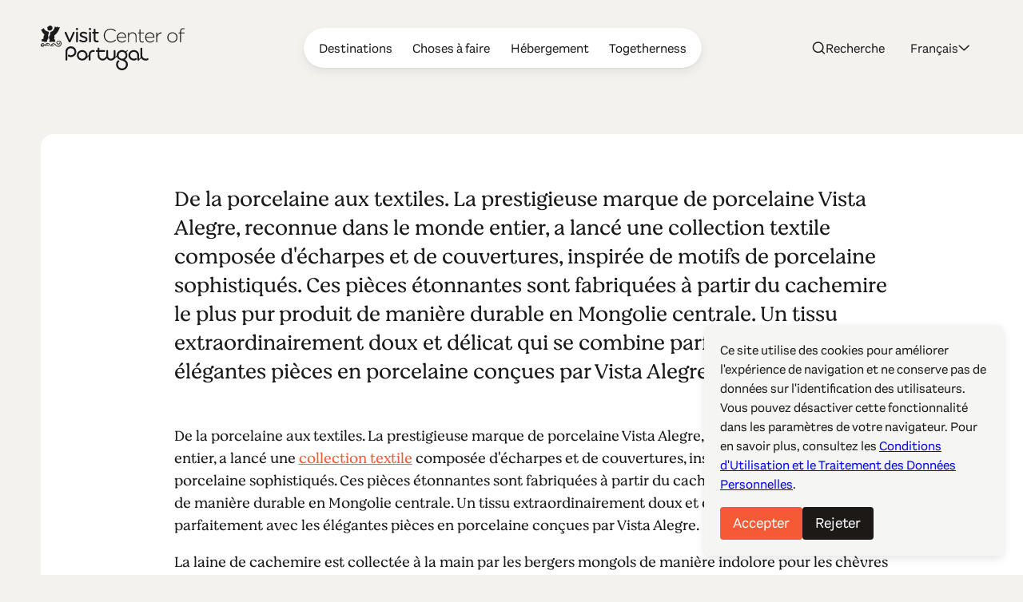

--- FILE ---
content_type: text/html; charset=UTF-8
request_url: https://www.googletagmanager.com/ns.html?id=GTM-W8C385V
body_size: 127
content:
<!DOCTYPE html>


<html lang=en>
<head>
  <meta charset=utf-8>
  <title>ns</title>
</head>
<body>
  

  

  
  

  

  

  

  

  

  

  

  

  

  

  

  

  

  







































<img height="1" width="1" style="border-style:none;" alt="" src="//www.googleadservices.com/pagead/conversion/664684718/?url=https%3A%2F%2Fwww.centerofportugal.com%2Ffr%2Farticle%2Fvista-alegre-textiles-2&amp;guid=ON&amp;script=0&amp;data=https://www.centerofportugal.com/fr/article/vista-alegre-textiles-2"/>













<div style="display:inline;">
  <img height="1" width="1" style="border-style:none;" alt=""
       src="//www.googleadservices.com/pagead/conversion/664684718/?value=&amp;label=D32dCJie1MUBEK6R-bwC&amp;url=https%3A%2F%2Fwww.centerofportugal.com%2Ffr%2Farticle%2Fvista-alegre-textiles-2&amp;guid=ON&amp;script=0"/>
</div>

































</body></html>


--- FILE ---
content_type: application/javascript; charset=utf-8
request_url: https://www.centerofportugal.com/dist/assets/app-BEviW8Cr.js
body_size: 44899
content:
/*! choices.js v11.1.0 | © 2025 Josh Johnson | https://github.com/jshjohnson/Choices#readme */var wt=function(t,e){return wt=Object.setPrototypeOf||{__proto__:[]}instanceof Array&&function(i,n){i.__proto__=n}||function(i,n){for(var r in n)Object.prototype.hasOwnProperty.call(n,r)&&(i[r]=n[r])},wt(t,e)};function Gi(t,e){if(typeof e!="function"&&e!==null)throw new TypeError("Class extends value "+String(e)+" is not a constructor or null");wt(t,e);function i(){this.constructor=t}t.prototype=e===null?Object.create(e):(i.prototype=e.prototype,new i)}var ie=function(){return ie=Object.assign||function(e){for(var i,n=1,r=arguments.length;n<r;n++){i=arguments[n];for(var s in i)Object.prototype.hasOwnProperty.call(i,s)&&(e[s]=i[s])}return e},ie.apply(this,arguments)};function Gn(t,e,i){for(var n=0,r=e.length,s;n<r;n++)(s||!(n in e))&&(s||(s=Array.prototype.slice.call(e,0,n)),s[n]=e[n]);return t.concat(s||Array.prototype.slice.call(e))}var j={ADD_CHOICE:"ADD_CHOICE",REMOVE_CHOICE:"REMOVE_CHOICE",FILTER_CHOICES:"FILTER_CHOICES",ACTIVATE_CHOICES:"ACTIVATE_CHOICES",CLEAR_CHOICES:"CLEAR_CHOICES",ADD_GROUP:"ADD_GROUP",ADD_ITEM:"ADD_ITEM",REMOVE_ITEM:"REMOVE_ITEM",HIGHLIGHT_ITEM:"HIGHLIGHT_ITEM"},te={showDropdown:"showDropdown",hideDropdown:"hideDropdown",change:"change",choice:"choice",search:"search",addItem:"addItem",removeItem:"removeItem",highlightItem:"highlightItem",highlightChoice:"highlightChoice",unhighlightItem:"unhighlightItem"},Y={TAB_KEY:9,SHIFT_KEY:16,BACK_KEY:46,DELETE_KEY:8,ENTER_KEY:13,A_KEY:65,ESC_KEY:27,UP_KEY:38,DOWN_KEY:40,PAGE_UP_KEY:33,PAGE_DOWN_KEY:34},Wn=["fuseOptions","classNames"],be={Text:"text",SelectOne:"select-one",SelectMultiple:"select-multiple"},pi=function(t){return{type:j.ADD_CHOICE,choice:t}},qn=function(t){return{type:j.REMOVE_CHOICE,choice:t}},Yn=function(t){return{type:j.FILTER_CHOICES,results:t}},Xn=function(t){return{type:j.ACTIVATE_CHOICES,active:t}},Jn=function(t){return{type:j.ADD_GROUP,group:t}},mi=function(t){return{type:j.ADD_ITEM,item:t}},gi=function(t){return{type:j.REMOVE_ITEM,item:t}},qe=function(t,e){return{type:j.HIGHLIGHT_ITEM,item:t,highlighted:e}},Zn=function(t,e){return Math.floor(Math.random()*(e-t)+t)},vi=function(t){return Array.from({length:t},function(){return Zn(0,36).toString(36)}).join("")},Qn=function(t,e){var i=t.id||t.name&&"".concat(t.name,"-").concat(vi(2))||vi(4);return i=i.replace(/(:|\.|\[|\]|,)/g,""),i="".concat(e,"-").concat(i),i},er=function(t,e,i){i===void 0&&(i=1);for(var n="".concat(i>0?"next":"previous","ElementSibling"),r=t[n];r;){if(r.matches(e))return r;r=r[n]}return null},tr=function(t,e,i){i===void 0&&(i=1);var n;return i>0?n=e.scrollTop+e.offsetHeight>=t.offsetTop+t.offsetHeight:n=t.offsetTop>=e.scrollTop,n},ot=function(t){if(typeof t!="string"){if(t==null)return"";if(typeof t=="object"){if("raw"in t)return ot(t.raw);if("trusted"in t)return t.trusted}return t}return t.replace(/&/g,"&amp;").replace(/>/g,"&gt;").replace(/</g,"&lt;").replace(/'/g,"&#039;").replace(/"/g,"&quot;")},ir=function(){var t=document.createElement("div");return function(e){t.innerHTML=e.trim();for(var i=t.children[0];t.firstChild;)t.removeChild(t.firstChild);return i}}(),He=function(t,e){return typeof t=="function"?t(ot(e),e):t},bi=function(t){return typeof t=="function"?t():t},Ie=function(t){if(typeof t=="string")return t;if(typeof t=="object"){if("trusted"in t)return t.trusted;if("raw"in t)return t.raw}return""},Wi=function(t){if(typeof t=="string")return t;if(typeof t=="object"){if("escaped"in t)return t.escaped;if("trusted"in t)return t.trusted}return""},Yt=function(t,e){return t?Wi(e):ot(e)},ue=function(t,e,i){t.innerHTML=Yt(e,i)},nr=function(t,e){var i=t.value,n=t.label,r=n===void 0?i:n,s=e.value,o=e.label,l=o===void 0?s:o;return Ie(r).localeCompare(Ie(l),[],{sensitivity:"base",ignorePunctuation:!0,numeric:!0})},rr=function(t,e){return t.rank-e.rank},sr=function(t,e,i){i===void 0&&(i=null);var n=new CustomEvent(e,{detail:i,bubbles:!0,cancelable:!0});return t.dispatchEvent(n)},or=function(t,e){var i=Object.keys(t).sort(),n=Object.keys(e).sort();return i.filter(function(r){return n.indexOf(r)<0})},at=function(t){return Array.isArray(t)?t:[t]},Fe=function(t){return t&&Array.isArray(t)?t.map(function(e){return".".concat(e)}).join(""):".".concat(t)},x=function(t,e){var i;(i=t.classList).add.apply(i,at(e))},le=function(t,e){var i;(i=t.classList).remove.apply(i,at(e))},ar=function(t){if(typeof t<"u")try{return JSON.parse(t)}catch{return t}return{}},lr=function(t,e,i){var n=t.itemEl;n&&(le(n,i),x(n,e))},cr=function(){function t(e){var i=e.element,n=e.type,r=e.classNames;this.element=i,this.classNames=r,this.type=n,this.isActive=!1}return t.prototype.show=function(){return x(this.element,this.classNames.activeState),this.element.setAttribute("aria-expanded","true"),this.isActive=!0,this},t.prototype.hide=function(){return le(this.element,this.classNames.activeState),this.element.setAttribute("aria-expanded","false"),this.isActive=!1,this},t}(),_i=function(){function t(e){var i=e.element,n=e.type,r=e.classNames,s=e.position;this.element=i,this.classNames=r,this.type=n,this.position=s,this.isOpen=!1,this.isFlipped=!1,this.isDisabled=!1,this.isLoading=!1}return t.prototype.shouldFlip=function(e,i){var n=!1;return this.position==="auto"?n=this.element.getBoundingClientRect().top-i>=0&&!window.matchMedia("(min-height: ".concat(e+1,"px)")).matches:this.position==="top"&&(n=!0),n},t.prototype.setActiveDescendant=function(e){this.element.setAttribute("aria-activedescendant",e)},t.prototype.removeActiveDescendant=function(){this.element.removeAttribute("aria-activedescendant")},t.prototype.open=function(e,i){x(this.element,this.classNames.openState),this.element.setAttribute("aria-expanded","true"),this.isOpen=!0,this.shouldFlip(e,i)&&(x(this.element,this.classNames.flippedState),this.isFlipped=!0)},t.prototype.close=function(){le(this.element,this.classNames.openState),this.element.setAttribute("aria-expanded","false"),this.removeActiveDescendant(),this.isOpen=!1,this.isFlipped&&(le(this.element,this.classNames.flippedState),this.isFlipped=!1)},t.prototype.addFocusState=function(){x(this.element,this.classNames.focusState)},t.prototype.removeFocusState=function(){le(this.element,this.classNames.focusState)},t.prototype.enable=function(){le(this.element,this.classNames.disabledState),this.element.removeAttribute("aria-disabled"),this.type===be.SelectOne&&this.element.setAttribute("tabindex","0"),this.isDisabled=!1},t.prototype.disable=function(){x(this.element,this.classNames.disabledState),this.element.setAttribute("aria-disabled","true"),this.type===be.SelectOne&&this.element.setAttribute("tabindex","-1"),this.isDisabled=!0},t.prototype.wrap=function(e){var i=this.element,n=e.parentNode;n&&(e.nextSibling?n.insertBefore(i,e.nextSibling):n.appendChild(i)),i.appendChild(e)},t.prototype.unwrap=function(e){var i=this.element,n=i.parentNode;n&&(n.insertBefore(e,i),n.removeChild(i))},t.prototype.addLoadingState=function(){x(this.element,this.classNames.loadingState),this.element.setAttribute("aria-busy","true"),this.isLoading=!0},t.prototype.removeLoadingState=function(){le(this.element,this.classNames.loadingState),this.element.removeAttribute("aria-busy"),this.isLoading=!1},t}(),ur=function(){function t(e){var i=e.element,n=e.type,r=e.classNames,s=e.preventPaste;this.element=i,this.type=n,this.classNames=r,this.preventPaste=s,this.isFocussed=this.element.isEqualNode(document.activeElement),this.isDisabled=i.disabled,this._onPaste=this._onPaste.bind(this),this._onInput=this._onInput.bind(this),this._onFocus=this._onFocus.bind(this),this._onBlur=this._onBlur.bind(this)}return Object.defineProperty(t.prototype,"placeholder",{set:function(e){this.element.placeholder=e},enumerable:!1,configurable:!0}),Object.defineProperty(t.prototype,"value",{get:function(){return this.element.value},set:function(e){this.element.value=e},enumerable:!1,configurable:!0}),t.prototype.addEventListeners=function(){var e=this.element;e.addEventListener("paste",this._onPaste),e.addEventListener("input",this._onInput,{passive:!0}),e.addEventListener("focus",this._onFocus,{passive:!0}),e.addEventListener("blur",this._onBlur,{passive:!0})},t.prototype.removeEventListeners=function(){var e=this.element;e.removeEventListener("input",this._onInput),e.removeEventListener("paste",this._onPaste),e.removeEventListener("focus",this._onFocus),e.removeEventListener("blur",this._onBlur)},t.prototype.enable=function(){var e=this.element;e.removeAttribute("disabled"),this.isDisabled=!1},t.prototype.disable=function(){var e=this.element;e.setAttribute("disabled",""),this.isDisabled=!0},t.prototype.focus=function(){this.isFocussed||this.element.focus()},t.prototype.blur=function(){this.isFocussed&&this.element.blur()},t.prototype.clear=function(e){return e===void 0&&(e=!0),this.element.value="",e&&this.setWidth(),this},t.prototype.setWidth=function(){var e=this.element;e.style.minWidth="".concat(e.placeholder.length+1,"ch"),e.style.width="".concat(e.value.length+1,"ch")},t.prototype.setActiveDescendant=function(e){this.element.setAttribute("aria-activedescendant",e)},t.prototype.removeActiveDescendant=function(){this.element.removeAttribute("aria-activedescendant")},t.prototype._onInput=function(){this.type!==be.SelectOne&&this.setWidth()},t.prototype._onPaste=function(e){this.preventPaste&&e.preventDefault()},t.prototype._onFocus=function(){this.isFocussed=!0},t.prototype._onBlur=function(){this.isFocussed=!1},t}(),hr=4,yi=function(){function t(e){var i=e.element;this.element=i,this.scrollPos=this.element.scrollTop,this.height=this.element.offsetHeight}return t.prototype.prepend=function(e){var i=this.element.firstElementChild;i?this.element.insertBefore(e,i):this.element.append(e)},t.prototype.scrollToTop=function(){this.element.scrollTop=0},t.prototype.scrollToChildElement=function(e,i){var n=this;if(e){var r=this.element.offsetHeight,s=this.element.scrollTop+r,o=e.offsetHeight,l=e.offsetTop+o,c=i>0?this.element.scrollTop+l-s:e.offsetTop;requestAnimationFrame(function(){n._animateScroll(c,i)})}},t.prototype._scrollDown=function(e,i,n){var r=(n-e)/i,s=r>1?r:1;this.element.scrollTop=e+s},t.prototype._scrollUp=function(e,i,n){var r=(e-n)/i,s=r>1?r:1;this.element.scrollTop=e-s},t.prototype._animateScroll=function(e,i){var n=this,r=hr,s=this.element.scrollTop,o=!1;i>0?(this._scrollDown(s,r,e),s<e&&(o=!0)):(this._scrollUp(s,r,e),s>e&&(o=!0)),o&&requestAnimationFrame(function(){n._animateScroll(e,i)})},t}(),qi=function(){function t(e){var i=e.element,n=e.classNames;this.element=i,this.classNames=n,this.isDisabled=!1}return Object.defineProperty(t.prototype,"isActive",{get:function(){return this.element.dataset.choice==="active"},enumerable:!1,configurable:!0}),Object.defineProperty(t.prototype,"dir",{get:function(){return this.element.dir},enumerable:!1,configurable:!0}),Object.defineProperty(t.prototype,"value",{get:function(){return this.element.value},set:function(e){this.element.setAttribute("value",e),this.element.value=e},enumerable:!1,configurable:!0}),t.prototype.conceal=function(){var e=this.element;x(e,this.classNames.input),e.hidden=!0,e.tabIndex=-1;var i=e.getAttribute("style");i&&e.setAttribute("data-choice-orig-style",i),e.setAttribute("data-choice","active")},t.prototype.reveal=function(){var e=this.element;le(e,this.classNames.input),e.hidden=!1,e.removeAttribute("tabindex");var i=e.getAttribute("data-choice-orig-style");i?(e.removeAttribute("data-choice-orig-style"),e.setAttribute("style",i)):e.removeAttribute("style"),e.removeAttribute("data-choice")},t.prototype.enable=function(){this.element.removeAttribute("disabled"),this.element.disabled=!1,this.isDisabled=!1},t.prototype.disable=function(){this.element.setAttribute("disabled",""),this.element.disabled=!0,this.isDisabled=!0},t.prototype.triggerEvent=function(e,i){sr(this.element,e,i||{})},t}(),dr=function(t){Gi(e,t);function e(){return t!==null&&t.apply(this,arguments)||this}return e}(qi),$e=function(t,e){return e===void 0&&(e=!0),typeof t>"u"?e:!!t},Yi=function(t){if(typeof t=="string"&&(t=t.split(" ").filter(function(e){return e.length})),Array.isArray(t)&&t.length)return t},ae=function(t,e,i){if(i===void 0&&(i=!0),typeof t=="string"){var n=ot(t),r=i||n===t?t:{escaped:n,raw:t},s=ae({value:t,label:r,selected:!0},!1);return s}var o=t;if("choices"in o){if(!e)throw new TypeError("optGroup is not allowed");var l=o,c=l.choices.map(function(m){return ae(m,!1)}),u={id:0,label:Ie(l.label)||l.value,active:!!c.length,disabled:!!l.disabled,choices:c};return u}var f=o,p={id:0,group:null,score:0,rank:0,value:f.value,label:f.label||f.value,active:$e(f.active),selected:$e(f.selected,!1),disabled:$e(f.disabled,!1),placeholder:$e(f.placeholder,!1),highlighted:!1,labelClass:Yi(f.labelClass),labelDescription:f.labelDescription,customProperties:f.customProperties};return p},fr=function(t){return t.tagName==="INPUT"},Xi=function(t){return t.tagName==="SELECT"},pr=function(t){return t.tagName==="OPTION"},mr=function(t){return t.tagName==="OPTGROUP"},gr=function(t){Gi(e,t);function e(i){var n=i.element,r=i.classNames,s=i.template,o=i.extractPlaceholder,l=t.call(this,{element:n,classNames:r})||this;return l.template=s,l.extractPlaceholder=o,l}return Object.defineProperty(e.prototype,"placeholderOption",{get:function(){return this.element.querySelector('option[value=""]')||this.element.querySelector("option[placeholder]")},enumerable:!1,configurable:!0}),e.prototype.addOptions=function(i){var n=this,r=document.createDocumentFragment();i.forEach(function(s){var o=s;if(!o.element){var l=n.template(o);r.appendChild(l),o.element=l}}),this.element.appendChild(r)},e.prototype.optionsAsChoices=function(){var i=this,n=[];return this.element.querySelectorAll(":scope > option, :scope > optgroup").forEach(function(r){pr(r)?n.push(i._optionToChoice(r)):mr(r)&&n.push(i._optgroupToChoice(r))}),n},e.prototype._optionToChoice=function(i){return!i.hasAttribute("value")&&i.hasAttribute("placeholder")&&(i.setAttribute("value",""),i.value=""),{id:0,group:null,score:0,rank:0,value:i.value,label:i.label,element:i,active:!0,selected:this.extractPlaceholder?i.selected:i.hasAttribute("selected"),disabled:i.disabled,highlighted:!1,placeholder:this.extractPlaceholder&&(!i.value||i.hasAttribute("placeholder")),labelClass:typeof i.dataset.labelClass<"u"?Yi(i.dataset.labelClass):void 0,labelDescription:typeof i.dataset.labelDescription<"u"?i.dataset.labelDescription:void 0,customProperties:ar(i.dataset.customProperties)}},e.prototype._optgroupToChoice=function(i){var n=this,r=i.querySelectorAll("option"),s=Array.from(r).map(function(o){return n._optionToChoice(o)});return{id:0,label:i.label||"",element:i,active:!!s.length,disabled:i.disabled,choices:s}},e}(qi),vr={containerOuter:["choices"],containerInner:["choices__inner"],input:["choices__input"],inputCloned:["choices__input--cloned"],list:["choices__list"],listItems:["choices__list--multiple"],listSingle:["choices__list--single"],listDropdown:["choices__list--dropdown"],item:["choices__item"],itemSelectable:["choices__item--selectable"],itemDisabled:["choices__item--disabled"],itemChoice:["choices__item--choice"],description:["choices__description"],placeholder:["choices__placeholder"],group:["choices__group"],groupHeading:["choices__heading"],button:["choices__button"],activeState:["is-active"],focusState:["is-focused"],openState:["is-open"],disabledState:["is-disabled"],highlightedState:["is-highlighted"],selectedState:["is-selected"],flippedState:["is-flipped"],loadingState:["is-loading"],notice:["choices__notice"],addChoice:["choices__item--selectable","add-choice"],noResults:["has-no-results"],noChoices:["has-no-choices"]},Ei={items:[],choices:[],silent:!1,renderChoiceLimit:-1,maxItemCount:-1,closeDropdownOnSelect:"auto",singleModeForMultiSelect:!1,addChoices:!1,addItems:!0,addItemFilter:function(t){return!!t&&t!==""},removeItems:!0,removeItemButton:!1,removeItemButtonAlignLeft:!1,editItems:!1,allowHTML:!1,allowHtmlUserInput:!1,duplicateItemsAllowed:!0,delimiter:",",paste:!0,searchEnabled:!0,searchChoices:!0,searchFloor:1,searchResultLimit:4,searchFields:["label","value"],position:"auto",resetScrollPosition:!0,shouldSort:!0,shouldSortItems:!1,sorter:nr,shadowRoot:null,placeholder:!0,placeholderValue:null,searchPlaceholderValue:null,prependValue:null,appendValue:null,renderSelectedChoices:"auto",loadingText:"Loading...",noResultsText:"No results found",noChoicesText:"No choices to choose from",itemSelectText:"Press to select",uniqueItemText:"Only unique values can be added",customAddItemText:"Only values matching specific conditions can be added",addItemText:function(t){return'Press Enter to add <b>"'.concat(t,'"</b>')},removeItemIconText:function(){return"Remove item"},removeItemLabelText:function(t){return"Remove item: ".concat(t)},maxItemText:function(t){return"Only ".concat(t," values can be added")},valueComparer:function(t,e){return t===e},fuseOptions:{includeScore:!0},labelId:"",callbackOnInit:null,callbackOnCreateTemplates:null,classNames:vr,appendGroupInSearch:!1},Si=function(t){var e=t.itemEl;e&&(e.remove(),t.itemEl=void 0)};function br(t,e,i){var n=t,r=!0;switch(e.type){case j.ADD_ITEM:{e.item.selected=!0;var s=e.item.element;s&&(s.selected=!0,s.setAttribute("selected","")),n.push(e.item);break}case j.REMOVE_ITEM:{e.item.selected=!1;var s=e.item.element;if(s){s.selected=!1,s.removeAttribute("selected");var o=s.parentElement;o&&Xi(o)&&o.type===be.SelectOne&&(o.value="")}Si(e.item),n=n.filter(function(f){return f.id!==e.item.id});break}case j.REMOVE_CHOICE:{Si(e.choice),n=n.filter(function(u){return u.id!==e.choice.id});break}case j.HIGHLIGHT_ITEM:{var l=e.highlighted,c=n.find(function(u){return u.id===e.item.id});c&&c.highlighted!==l&&(c.highlighted=l,i&&lr(c,l?i.classNames.highlightedState:i.classNames.selectedState,l?i.classNames.selectedState:i.classNames.highlightedState));break}default:{r=!1;break}}return{state:n,update:r}}function _r(t,e){var i=t,n=!0;switch(e.type){case j.ADD_GROUP:{i.push(e.group);break}case j.CLEAR_CHOICES:{i=[];break}default:{n=!1;break}}return{state:i,update:n}}function yr(t,e,i){var n=t,r=!0;switch(e.type){case j.ADD_CHOICE:{n.push(e.choice);break}case j.REMOVE_CHOICE:{e.choice.choiceEl=void 0,e.choice.group&&(e.choice.group.choices=e.choice.group.choices.filter(function(o){return o.id!==e.choice.id})),n=n.filter(function(o){return o.id!==e.choice.id});break}case j.ADD_ITEM:case j.REMOVE_ITEM:{e.item.choiceEl=void 0;break}case j.FILTER_CHOICES:{var s=[];e.results.forEach(function(o){s[o.item.id]=o}),n.forEach(function(o){var l=s[o.id];l!==void 0?(o.score=l.score,o.rank=l.rank,o.active=!0):(o.score=0,o.rank=0,o.active=!1),i&&i.appendGroupInSearch&&(o.choiceEl=void 0)});break}case j.ACTIVATE_CHOICES:{n.forEach(function(o){o.active=e.active,i&&i.appendGroupInSearch&&(o.choiceEl=void 0)});break}case j.CLEAR_CHOICES:{n=[];break}default:{r=!1;break}}return{state:n,update:r}}var Ci={groups:_r,items:br,choices:yr},Er=function(){function t(e){this._state=this.defaultState,this._listeners=[],this._txn=0,this._context=e}return Object.defineProperty(t.prototype,"defaultState",{get:function(){return{groups:[],items:[],choices:[]}},enumerable:!1,configurable:!0}),t.prototype.changeSet=function(e){return{groups:e,items:e,choices:e}},t.prototype.reset=function(){this._state=this.defaultState;var e=this.changeSet(!0);this._txn?this._changeSet=e:this._listeners.forEach(function(i){return i(e)})},t.prototype.subscribe=function(e){return this._listeners.push(e),this},t.prototype.dispatch=function(e){var i=this,n=this._state,r=!1,s=this._changeSet||this.changeSet(!1);Object.keys(Ci).forEach(function(o){var l=Ci[o](n[o],e,i._context);l.update&&(r=!0,s[o]=!0,n[o]=l.state)}),r&&(this._txn?this._changeSet=s:this._listeners.forEach(function(o){return o(s)}))},t.prototype.withTxn=function(e){this._txn++;try{e()}finally{if(this._txn=Math.max(0,this._txn-1),!this._txn){var i=this._changeSet;i&&(this._changeSet=void 0,this._listeners.forEach(function(n){return n(i)}))}}},Object.defineProperty(t.prototype,"state",{get:function(){return this._state},enumerable:!1,configurable:!0}),Object.defineProperty(t.prototype,"items",{get:function(){return this.state.items},enumerable:!1,configurable:!0}),Object.defineProperty(t.prototype,"highlightedActiveItems",{get:function(){return this.items.filter(function(e){return e.active&&e.highlighted})},enumerable:!1,configurable:!0}),Object.defineProperty(t.prototype,"choices",{get:function(){return this.state.choices},enumerable:!1,configurable:!0}),Object.defineProperty(t.prototype,"activeChoices",{get:function(){return this.choices.filter(function(e){return e.active})},enumerable:!1,configurable:!0}),Object.defineProperty(t.prototype,"searchableChoices",{get:function(){return this.choices.filter(function(e){return!e.disabled&&!e.placeholder})},enumerable:!1,configurable:!0}),Object.defineProperty(t.prototype,"groups",{get:function(){return this.state.groups},enumerable:!1,configurable:!0}),Object.defineProperty(t.prototype,"activeGroups",{get:function(){var e=this;return this.state.groups.filter(function(i){var n=i.active&&!i.disabled,r=e.state.choices.some(function(s){return s.active&&!s.disabled});return n&&r},[])},enumerable:!1,configurable:!0}),t.prototype.inTxn=function(){return this._txn>0},t.prototype.getChoiceById=function(e){return this.activeChoices.find(function(i){return i.id===e})},t.prototype.getGroupById=function(e){return this.groups.find(function(i){return i.id===e})},t}(),W={noChoices:"no-choices",noResults:"no-results",addChoice:"add-choice",generic:""};function Sr(t,e,i){return(e=wr(e))in t?Object.defineProperty(t,e,{value:i,enumerable:!0,configurable:!0,writable:!0}):t[e]=i,t}function wi(t,e){var i=Object.keys(t);if(Object.getOwnPropertySymbols){var n=Object.getOwnPropertySymbols(t);e&&(n=n.filter(function(r){return Object.getOwnPropertyDescriptor(t,r).enumerable})),i.push.apply(i,n)}return i}function Te(t){for(var e=1;e<arguments.length;e++){var i=arguments[e]!=null?arguments[e]:{};e%2?wi(Object(i),!0).forEach(function(n){Sr(t,n,i[n])}):Object.getOwnPropertyDescriptors?Object.defineProperties(t,Object.getOwnPropertyDescriptors(i)):wi(Object(i)).forEach(function(n){Object.defineProperty(t,n,Object.getOwnPropertyDescriptor(i,n))})}return t}function Cr(t,e){if(typeof t!="object"||!t)return t;var i=t[Symbol.toPrimitive];if(i!==void 0){var n=i.call(t,e);if(typeof n!="object")return n;throw new TypeError("@@toPrimitive must return a primitive value.")}return(e==="string"?String:Number)(t)}function wr(t){var e=Cr(t,"string");return typeof e=="symbol"?e:e+""}function de(t){return Array.isArray?Array.isArray(t):Qi(t)==="[object Array]"}function Ar(t){if(typeof t=="string")return t;let e=t+"";return e=="0"&&1/t==-1/0?"-0":e}function xr(t){return t==null?"":Ar(t)}function ce(t){return typeof t=="string"}function Ji(t){return typeof t=="number"}function Ir(t){return t===!0||t===!1||Mr(t)&&Qi(t)=="[object Boolean]"}function Zi(t){return typeof t=="object"}function Mr(t){return Zi(t)&&t!==null}function re(t){return t!=null}function Et(t){return!t.trim().length}function Qi(t){return t==null?t===void 0?"[object Undefined]":"[object Null]":Object.prototype.toString.call(t)}const Or="Incorrect 'index' type",Lr=t=>`Invalid value for key ${t}`,Tr=t=>`Pattern length exceeds max of ${t}.`,Pr=t=>`Missing ${t} property in key`,kr=t=>`Property 'weight' in key '${t}' must be a positive integer`,Ai=Object.prototype.hasOwnProperty;class Dr{constructor(e){this._keys=[],this._keyMap={};let i=0;e.forEach(n=>{let r=en(n);this._keys.push(r),this._keyMap[r.id]=r,i+=r.weight}),this._keys.forEach(n=>{n.weight/=i})}get(e){return this._keyMap[e]}keys(){return this._keys}toJSON(){return JSON.stringify(this._keys)}}function en(t){let e=null,i=null,n=null,r=1,s=null;if(ce(t)||de(t))n=t,e=xi(t),i=At(t);else{if(!Ai.call(t,"name"))throw new Error(Pr("name"));const o=t.name;if(n=o,Ai.call(t,"weight")&&(r=t.weight,r<=0))throw new Error(kr(o));e=xi(o),i=At(o),s=t.getFn}return{path:e,id:i,weight:r,src:n,getFn:s}}function xi(t){return de(t)?t:t.split(".")}function At(t){return de(t)?t.join("."):t}function Nr(t,e){let i=[],n=!1;const r=(s,o,l)=>{if(re(s))if(!o[l])i.push(s);else{let c=o[l];const u=s[c];if(!re(u))return;if(l===o.length-1&&(ce(u)||Ji(u)||Ir(u)))i.push(xr(u));else if(de(u)){n=!0;for(let f=0,p=u.length;f<p;f+=1)r(u[f],o,l+1)}else o.length&&r(u,o,l+1)}};return r(t,ce(e)?e.split("."):e,0),n?i:i[0]}const Fr={includeMatches:!1,findAllMatches:!1,minMatchCharLength:1},Rr={isCaseSensitive:!1,includeScore:!1,keys:[],shouldSort:!0,sortFn:(t,e)=>t.score===e.score?t.idx<e.idx?-1:1:t.score<e.score?-1:1},$r={location:0,threshold:.6,distance:100},Vr={useExtendedSearch:!1,getFn:Nr,ignoreLocation:!1,ignoreFieldNorm:!1,fieldNormWeight:1};var w=Te(Te(Te(Te({},Rr),Fr),$r),Vr);const jr=/[^ ]+/g;function Hr(t=1,e=3){const i=new Map,n=Math.pow(10,e);return{get(r){const s=r.match(jr).length;if(i.has(s))return i.get(s);const o=1/Math.pow(s,.5*t),l=parseFloat(Math.round(o*n)/n);return i.set(s,l),l},clear(){i.clear()}}}class Xt{constructor({getFn:e=w.getFn,fieldNormWeight:i=w.fieldNormWeight}={}){this.norm=Hr(i,3),this.getFn=e,this.isCreated=!1,this.setIndexRecords()}setSources(e=[]){this.docs=e}setIndexRecords(e=[]){this.records=e}setKeys(e=[]){this.keys=e,this._keysMap={},e.forEach((i,n)=>{this._keysMap[i.id]=n})}create(){this.isCreated||!this.docs.length||(this.isCreated=!0,ce(this.docs[0])?this.docs.forEach((e,i)=>{this._addString(e,i)}):this.docs.forEach((e,i)=>{this._addObject(e,i)}),this.norm.clear())}add(e){const i=this.size();ce(e)?this._addString(e,i):this._addObject(e,i)}removeAt(e){this.records.splice(e,1);for(let i=e,n=this.size();i<n;i+=1)this.records[i].i-=1}getValueForItemAtKeyId(e,i){return e[this._keysMap[i]]}size(){return this.records.length}_addString(e,i){if(!re(e)||Et(e))return;let n={v:e,i,n:this.norm.get(e)};this.records.push(n)}_addObject(e,i){let n={i,$:{}};this.keys.forEach((r,s)=>{let o=r.getFn?r.getFn(e):this.getFn(e,r.path);if(re(o)){if(de(o)){let l=[];const c=[{nestedArrIndex:-1,value:o}];for(;c.length;){const{nestedArrIndex:u,value:f}=c.pop();if(re(f))if(ce(f)&&!Et(f)){let p={v:f,i:u,n:this.norm.get(f)};l.push(p)}else de(f)&&f.forEach((p,m)=>{c.push({nestedArrIndex:m,value:p})})}n.$[s]=l}else if(ce(o)&&!Et(o)){let l={v:o,n:this.norm.get(o)};n.$[s]=l}}}),this.records.push(n)}toJSON(){return{keys:this.keys,records:this.records}}}function tn(t,e,{getFn:i=w.getFn,fieldNormWeight:n=w.fieldNormWeight}={}){const r=new Xt({getFn:i,fieldNormWeight:n});return r.setKeys(t.map(en)),r.setSources(e),r.create(),r}function Br(t,{getFn:e=w.getFn,fieldNormWeight:i=w.fieldNormWeight}={}){const{keys:n,records:r}=t,s=new Xt({getFn:e,fieldNormWeight:i});return s.setKeys(n),s.setIndexRecords(r),s}function Ye(t,{errors:e=0,currentLocation:i=0,expectedLocation:n=0,distance:r=w.distance,ignoreLocation:s=w.ignoreLocation}={}){const o=e/t.length;if(s)return o;const l=Math.abs(n-i);return r?o+l/r:l?1:o}function Kr(t=[],e=w.minMatchCharLength){let i=[],n=-1,r=-1,s=0;for(let o=t.length;s<o;s+=1){let l=t[s];l&&n===-1?n=s:!l&&n!==-1&&(r=s-1,r-n+1>=e&&i.push([n,r]),n=-1)}return t[s-1]&&s-n>=e&&i.push([n,s-1]),i}const xe=32;function Ur(t,e,i,{location:n=w.location,distance:r=w.distance,threshold:s=w.threshold,findAllMatches:o=w.findAllMatches,minMatchCharLength:l=w.minMatchCharLength,includeMatches:c=w.includeMatches,ignoreLocation:u=w.ignoreLocation}={}){if(e.length>xe)throw new Error(Tr(xe));const f=e.length,p=t.length,m=Math.max(0,Math.min(n,p));let g=s,b=m;const _=l>1||c,A=_?Array(p):[];let I;for(;(I=t.indexOf(e,b))>-1;){let Q=Ye(e,{currentLocation:I,expectedLocation:m,distance:r,ignoreLocation:u});if(g=Math.min(Q,g),b=I+f,_){let K=0;for(;K<f;)A[I+K]=1,K+=1}}b=-1;let T=[],H=1,Z=f+p;const Oe=1<<f-1;for(let Q=0;Q<f;Q+=1){let K=0,oe=Z;for(;K<oe;)Ye(e,{errors:Q,currentLocation:m+oe,expectedLocation:m,distance:r,ignoreLocation:u})<=g?K=oe:Z=oe,oe=Math.floor((Z-K)/2+K);Z=oe;let Le=Math.max(1,m-oe+1),ke=o?p:Math.min(m+oe,p)+f,pe=Array(ke+2);pe[ke+1]=(1<<Q)-1;for(let ee=ke;ee>=Le;ee-=1){let me=ee-1,Ue=i[t.charAt(me)];if(_&&(A[me]=+!!Ue),pe[ee]=(pe[ee+1]<<1|1)&Ue,Q&&(pe[ee]|=(T[ee+1]|T[ee])<<1|1|T[ee+1]),pe[ee]&Oe&&(H=Ye(e,{errors:Q,currentLocation:me,expectedLocation:m,distance:r,ignoreLocation:u}),H<=g)){if(g=H,b=me,b<=m)break;Le=Math.max(1,2*m-b)}}if(Ye(e,{errors:Q+1,currentLocation:m,expectedLocation:m,distance:r,ignoreLocation:u})>g)break;T=pe}const fe={isMatch:b>=0,score:Math.max(.001,H)};if(_){const Q=Kr(A,l);Q.length?c&&(fe.indices=Q):fe.isMatch=!1}return fe}function zr(t){let e={};for(let i=0,n=t.length;i<n;i+=1){const r=t.charAt(i);e[r]=(e[r]||0)|1<<n-i-1}return e}class nn{constructor(e,{location:i=w.location,threshold:n=w.threshold,distance:r=w.distance,includeMatches:s=w.includeMatches,findAllMatches:o=w.findAllMatches,minMatchCharLength:l=w.minMatchCharLength,isCaseSensitive:c=w.isCaseSensitive,ignoreLocation:u=w.ignoreLocation}={}){if(this.options={location:i,threshold:n,distance:r,includeMatches:s,findAllMatches:o,minMatchCharLength:l,isCaseSensitive:c,ignoreLocation:u},this.pattern=c?e:e.toLowerCase(),this.chunks=[],!this.pattern.length)return;const f=(m,g)=>{this.chunks.push({pattern:m,alphabet:zr(m),startIndex:g})},p=this.pattern.length;if(p>xe){let m=0;const g=p%xe,b=p-g;for(;m<b;)f(this.pattern.substr(m,xe),m),m+=xe;if(g){const _=p-xe;f(this.pattern.substr(_),_)}}else f(this.pattern,0)}searchIn(e){const{isCaseSensitive:i,includeMatches:n}=this.options;if(i||(e=e.toLowerCase()),this.pattern===e){let b={isMatch:!0,score:0};return n&&(b.indices=[[0,e.length-1]]),b}const{location:r,distance:s,threshold:o,findAllMatches:l,minMatchCharLength:c,ignoreLocation:u}=this.options;let f=[],p=0,m=!1;this.chunks.forEach(({pattern:b,alphabet:_,startIndex:A})=>{const{isMatch:I,score:T,indices:H}=Ur(e,b,_,{location:r+A,distance:s,threshold:o,findAllMatches:l,minMatchCharLength:c,includeMatches:n,ignoreLocation:u});I&&(m=!0),p+=T,I&&H&&(f=[...f,...H])});let g={isMatch:m,score:m?p/this.chunks.length:1};return m&&n&&(g.indices=f),g}}class Ee{constructor(e){this.pattern=e}static isMultiMatch(e){return Ii(e,this.multiRegex)}static isSingleMatch(e){return Ii(e,this.singleRegex)}search(){}}function Ii(t,e){const i=t.match(e);return i?i[1]:null}class Gr extends Ee{constructor(e){super(e)}static get type(){return"exact"}static get multiRegex(){return/^="(.*)"$/}static get singleRegex(){return/^=(.*)$/}search(e){const i=e===this.pattern;return{isMatch:i,score:i?0:1,indices:[0,this.pattern.length-1]}}}class Wr extends Ee{constructor(e){super(e)}static get type(){return"inverse-exact"}static get multiRegex(){return/^!"(.*)"$/}static get singleRegex(){return/^!(.*)$/}search(e){const n=e.indexOf(this.pattern)===-1;return{isMatch:n,score:n?0:1,indices:[0,e.length-1]}}}class qr extends Ee{constructor(e){super(e)}static get type(){return"prefix-exact"}static get multiRegex(){return/^\^"(.*)"$/}static get singleRegex(){return/^\^(.*)$/}search(e){const i=e.startsWith(this.pattern);return{isMatch:i,score:i?0:1,indices:[0,this.pattern.length-1]}}}class Yr extends Ee{constructor(e){super(e)}static get type(){return"inverse-prefix-exact"}static get multiRegex(){return/^!\^"(.*)"$/}static get singleRegex(){return/^!\^(.*)$/}search(e){const i=!e.startsWith(this.pattern);return{isMatch:i,score:i?0:1,indices:[0,e.length-1]}}}class Xr extends Ee{constructor(e){super(e)}static get type(){return"suffix-exact"}static get multiRegex(){return/^"(.*)"\$$/}static get singleRegex(){return/^(.*)\$$/}search(e){const i=e.endsWith(this.pattern);return{isMatch:i,score:i?0:1,indices:[e.length-this.pattern.length,e.length-1]}}}class Jr extends Ee{constructor(e){super(e)}static get type(){return"inverse-suffix-exact"}static get multiRegex(){return/^!"(.*)"\$$/}static get singleRegex(){return/^!(.*)\$$/}search(e){const i=!e.endsWith(this.pattern);return{isMatch:i,score:i?0:1,indices:[0,e.length-1]}}}class rn extends Ee{constructor(e,{location:i=w.location,threshold:n=w.threshold,distance:r=w.distance,includeMatches:s=w.includeMatches,findAllMatches:o=w.findAllMatches,minMatchCharLength:l=w.minMatchCharLength,isCaseSensitive:c=w.isCaseSensitive,ignoreLocation:u=w.ignoreLocation}={}){super(e),this._bitapSearch=new nn(e,{location:i,threshold:n,distance:r,includeMatches:s,findAllMatches:o,minMatchCharLength:l,isCaseSensitive:c,ignoreLocation:u})}static get type(){return"fuzzy"}static get multiRegex(){return/^"(.*)"$/}static get singleRegex(){return/^(.*)$/}search(e){return this._bitapSearch.searchIn(e)}}class sn extends Ee{constructor(e){super(e)}static get type(){return"include"}static get multiRegex(){return/^'"(.*)"$/}static get singleRegex(){return/^'(.*)$/}search(e){let i=0,n;const r=[],s=this.pattern.length;for(;(n=e.indexOf(this.pattern,i))>-1;)i=n+s,r.push([n,i-1]);const o=!!r.length;return{isMatch:o,score:o?0:1,indices:r}}}const xt=[Gr,sn,qr,Yr,Jr,Xr,Wr,rn],Mi=xt.length,Zr=/ +(?=(?:[^\"]*\"[^\"]*\")*[^\"]*$)/,Qr="|";function es(t,e={}){return t.split(Qr).map(i=>{let n=i.trim().split(Zr).filter(s=>s&&!!s.trim()),r=[];for(let s=0,o=n.length;s<o;s+=1){const l=n[s];let c=!1,u=-1;for(;!c&&++u<Mi;){const f=xt[u];let p=f.isMultiMatch(l);p&&(r.push(new f(p,e)),c=!0)}if(!c)for(u=-1;++u<Mi;){const f=xt[u];let p=f.isSingleMatch(l);if(p){r.push(new f(p,e));break}}}return r})}const ts=new Set([rn.type,sn.type]);class is{constructor(e,{isCaseSensitive:i=w.isCaseSensitive,includeMatches:n=w.includeMatches,minMatchCharLength:r=w.minMatchCharLength,ignoreLocation:s=w.ignoreLocation,findAllMatches:o=w.findAllMatches,location:l=w.location,threshold:c=w.threshold,distance:u=w.distance}={}){this.query=null,this.options={isCaseSensitive:i,includeMatches:n,minMatchCharLength:r,findAllMatches:o,ignoreLocation:s,location:l,threshold:c,distance:u},this.pattern=i?e:e.toLowerCase(),this.query=es(this.pattern,this.options)}static condition(e,i){return i.useExtendedSearch}searchIn(e){const i=this.query;if(!i)return{isMatch:!1,score:1};const{includeMatches:n,isCaseSensitive:r}=this.options;e=r?e:e.toLowerCase();let s=0,o=[],l=0;for(let c=0,u=i.length;c<u;c+=1){const f=i[c];o.length=0,s=0;for(let p=0,m=f.length;p<m;p+=1){const g=f[p],{isMatch:b,indices:_,score:A}=g.search(e);if(b){if(s+=1,l+=A,n){const I=g.constructor.type;ts.has(I)?o=[...o,..._]:o.push(_)}}else{l=0,s=0,o.length=0;break}}if(s){let p={isMatch:!0,score:l/s};return n&&(p.indices=o),p}}return{isMatch:!1,score:1}}}const It=[];function ns(...t){It.push(...t)}function Mt(t,e){for(let i=0,n=It.length;i<n;i+=1){let r=It[i];if(r.condition(t,e))return new r(t,e)}return new nn(t,e)}const et={AND:"$and",OR:"$or"},Ot={PATH:"$path",PATTERN:"$val"},Lt=t=>!!(t[et.AND]||t[et.OR]),rs=t=>!!t[Ot.PATH],ss=t=>!de(t)&&Zi(t)&&!Lt(t),Oi=t=>({[et.AND]:Object.keys(t).map(e=>({[e]:t[e]}))});function on(t,e,{auto:i=!0}={}){const n=r=>{let s=Object.keys(r);const o=rs(r);if(!o&&s.length>1&&!Lt(r))return n(Oi(r));if(ss(r)){const c=o?r[Ot.PATH]:s[0],u=o?r[Ot.PATTERN]:r[c];if(!ce(u))throw new Error(Lr(c));const f={keyId:At(c),pattern:u};return i&&(f.searcher=Mt(u,e)),f}let l={children:[],operator:s[0]};return s.forEach(c=>{const u=r[c];de(u)&&u.forEach(f=>{l.children.push(n(f))})}),l};return Lt(t)||(t=Oi(t)),n(t)}function os(t,{ignoreFieldNorm:e=w.ignoreFieldNorm}){t.forEach(i=>{let n=1;i.matches.forEach(({key:r,norm:s,score:o})=>{const l=r?r.weight:null;n*=Math.pow(o===0&&l?Number.EPSILON:o,(l||1)*(e?1:s))}),i.score=n})}function as(t,e){const i=t.matches;e.matches=[],re(i)&&i.forEach(n=>{if(!re(n.indices)||!n.indices.length)return;const{indices:r,value:s}=n;let o={indices:r,value:s};n.key&&(o.key=n.key.src),n.idx>-1&&(o.refIndex=n.idx),e.matches.push(o)})}function ls(t,e){e.score=t.score}function cs(t,e,{includeMatches:i=w.includeMatches,includeScore:n=w.includeScore}={}){const r=[];return i&&r.push(as),n&&r.push(ls),t.map(s=>{const{idx:o}=s,l={item:e[o],refIndex:o};return r.length&&r.forEach(c=>{c(s,l)}),l})}class Pe{constructor(e,i={},n){this.options=Te(Te({},w),i),this.options.useExtendedSearch,this._keyStore=new Dr(this.options.keys),this.setCollection(e,n)}setCollection(e,i){if(this._docs=e,i&&!(i instanceof Xt))throw new Error(Or);this._myIndex=i||tn(this.options.keys,this._docs,{getFn:this.options.getFn,fieldNormWeight:this.options.fieldNormWeight})}add(e){re(e)&&(this._docs.push(e),this._myIndex.add(e))}remove(e=()=>!1){const i=[];for(let n=0,r=this._docs.length;n<r;n+=1){const s=this._docs[n];e(s,n)&&(this.removeAt(n),n-=1,r-=1,i.push(s))}return i}removeAt(e){this._docs.splice(e,1),this._myIndex.removeAt(e)}getIndex(){return this._myIndex}search(e,{limit:i=-1}={}){const{includeMatches:n,includeScore:r,shouldSort:s,sortFn:o,ignoreFieldNorm:l}=this.options;let c=ce(e)?ce(this._docs[0])?this._searchStringList(e):this._searchObjectList(e):this._searchLogical(e);return os(c,{ignoreFieldNorm:l}),s&&c.sort(o),Ji(i)&&i>-1&&(c=c.slice(0,i)),cs(c,this._docs,{includeMatches:n,includeScore:r})}_searchStringList(e){const i=Mt(e,this.options),{records:n}=this._myIndex,r=[];return n.forEach(({v:s,i:o,n:l})=>{if(!re(s))return;const{isMatch:c,score:u,indices:f}=i.searchIn(s);c&&r.push({item:s,idx:o,matches:[{score:u,value:s,norm:l,indices:f}]})}),r}_searchLogical(e){const i=on(e,this.options),n=(l,c,u)=>{if(!l.children){const{keyId:p,searcher:m}=l,g=this._findMatches({key:this._keyStore.get(p),value:this._myIndex.getValueForItemAtKeyId(c,p),searcher:m});return g&&g.length?[{idx:u,item:c,matches:g}]:[]}const f=[];for(let p=0,m=l.children.length;p<m;p+=1){const g=l.children[p],b=n(g,c,u);if(b.length)f.push(...b);else if(l.operator===et.AND)return[]}return f},r=this._myIndex.records,s={},o=[];return r.forEach(({$:l,i:c})=>{if(re(l)){let u=n(i,l,c);u.length&&(s[c]||(s[c]={idx:c,item:l,matches:[]},o.push(s[c])),u.forEach(({matches:f})=>{s[c].matches.push(...f)}))}}),o}_searchObjectList(e){const i=Mt(e,this.options),{keys:n,records:r}=this._myIndex,s=[];return r.forEach(({$:o,i:l})=>{if(!re(o))return;let c=[];n.forEach((u,f)=>{c.push(...this._findMatches({key:u,value:o[f],searcher:i}))}),c.length&&s.push({idx:l,item:o,matches:c})}),s}_findMatches({key:e,value:i,searcher:n}){if(!re(i))return[];let r=[];if(de(i))i.forEach(({v:s,i:o,n:l})=>{if(!re(s))return;const{isMatch:c,score:u,indices:f}=n.searchIn(s);c&&r.push({score:u,key:e,value:s,idx:o,norm:l,indices:f})});else{const{v:s,n:o}=i,{isMatch:l,score:c,indices:u}=n.searchIn(s);l&&r.push({score:c,key:e,value:s,norm:o,indices:u})}return r}}Pe.version="7.0.0";Pe.createIndex=tn;Pe.parseIndex=Br;Pe.config=w;Pe.parseQuery=on;ns(is);var us=function(){function t(e){this._haystack=[],this._fuseOptions=ie(ie({},e.fuseOptions),{keys:Gn([],e.searchFields),includeMatches:!0})}return t.prototype.index=function(e){this._haystack=e,this._fuse&&this._fuse.setCollection(e)},t.prototype.reset=function(){this._haystack=[],this._fuse=void 0},t.prototype.isEmptyIndex=function(){return!this._haystack.length},t.prototype.search=function(e){this._fuse||(this._fuse=new Pe(this._haystack,this._fuseOptions));var i=this._fuse.search(e);return i.map(function(n,r){return{item:n.item,score:n.score||0,rank:r+1}})},t}();function hs(t){return new us(t)}var ds=function(t){for(var e in t)if(Object.prototype.hasOwnProperty.call(t,e))return!1;return!0},St=function(t,e,i){var n=t.dataset,r=e.customProperties,s=e.labelClass,o=e.labelDescription;s&&(n.labelClass=at(s).join(" ")),o&&(n.labelDescription=o),i&&r&&(typeof r=="string"?n.customProperties=r:typeof r=="object"&&!ds(r)&&(n.customProperties=JSON.stringify(r)))},Li=function(t,e,i){var n=e&&t.querySelector("label[for='".concat(e,"']")),r=n&&n.innerText;r&&i.setAttribute("aria-label",r)},fs={containerOuter:function(t,e,i,n,r,s,o){var l=t.classNames.containerOuter,c=document.createElement("div");return x(c,l),c.dataset.type=s,e&&(c.dir=e),n&&(c.tabIndex=0),i&&(c.setAttribute("role",r?"combobox":"listbox"),r?c.setAttribute("aria-autocomplete","list"):o||Li(this._docRoot,this.passedElement.element.id,c),c.setAttribute("aria-haspopup","true"),c.setAttribute("aria-expanded","false")),o&&c.setAttribute("aria-labelledby",o),c},containerInner:function(t){var e=t.classNames.containerInner,i=document.createElement("div");return x(i,e),i},itemList:function(t,e){var i=t.searchEnabled,n=t.classNames,r=n.list,s=n.listSingle,o=n.listItems,l=document.createElement("div");return x(l,r),x(l,e?s:o),this._isSelectElement&&i&&l.setAttribute("role","listbox"),l},placeholder:function(t,e){var i=t.allowHTML,n=t.classNames.placeholder,r=document.createElement("div");return x(r,n),ue(r,i,e),r},item:function(t,e,i){var n=t.allowHTML,r=t.removeItemButtonAlignLeft,s=t.removeItemIconText,o=t.removeItemLabelText,l=t.classNames,c=l.item,u=l.button,f=l.highlightedState,p=l.itemSelectable,m=l.placeholder,g=Ie(e.value),b=document.createElement("div");if(x(b,c),e.labelClass){var _=document.createElement("span");ue(_,n,e.label),x(_,e.labelClass),b.appendChild(_)}else ue(b,n,e.label);if(b.dataset.item="",b.dataset.id=e.id,b.dataset.value=g,St(b,e,!0),(e.disabled||this.containerOuter.isDisabled)&&b.setAttribute("aria-disabled","true"),this._isSelectElement&&(b.setAttribute("aria-selected","true"),b.setAttribute("role","option")),e.placeholder&&(x(b,m),b.dataset.placeholder=""),x(b,e.highlighted?f:p),i){e.disabled&&le(b,p),b.dataset.deletable="";var A=document.createElement("button");A.type="button",x(A,u),ue(A,!0,He(s,e.value));var I=He(o,e.value);I&&A.setAttribute("aria-label",I),A.dataset.button="",r?b.insertAdjacentElement("afterbegin",A):b.appendChild(A)}return b},choiceList:function(t,e){var i=t.classNames.list,n=document.createElement("div");return x(n,i),e||n.setAttribute("aria-multiselectable","true"),n.setAttribute("role","listbox"),n},choiceGroup:function(t,e){var i=t.allowHTML,n=t.classNames,r=n.group,s=n.groupHeading,o=n.itemDisabled,l=e.id,c=e.label,u=e.disabled,f=Ie(c),p=document.createElement("div");x(p,r),u&&x(p,o),p.setAttribute("role","group"),p.dataset.group="",p.dataset.id=l,p.dataset.value=f,u&&p.setAttribute("aria-disabled","true");var m=document.createElement("div");return x(m,s),ue(m,i,c||""),p.appendChild(m),p},choice:function(t,e,i,n){var r=t.allowHTML,s=t.classNames,o=s.item,l=s.itemChoice,c=s.itemSelectable,u=s.selectedState,f=s.itemDisabled,p=s.description,m=s.placeholder,g=e.label,b=Ie(e.value),_=document.createElement("div");_.id=e.elementId,x(_,o),x(_,l),n&&typeof g=="string"&&(g=Yt(r,g),g+=" (".concat(n,")"),g={trusted:g});var A=_;if(e.labelClass){var I=document.createElement("span");ue(I,r,g),x(I,e.labelClass),A=I,_.appendChild(I)}else ue(_,r,g);if(e.labelDescription){var T="".concat(e.elementId,"-description");A.setAttribute("aria-describedby",T);var H=document.createElement("span");ue(H,r,e.labelDescription),H.id=T,x(H,p),_.appendChild(H)}return e.selected&&x(_,u),e.placeholder&&x(_,m),_.setAttribute("role",e.group?"treeitem":"option"),_.dataset.choice="",_.dataset.id=e.id,_.dataset.value=b,i&&(_.dataset.selectText=i),e.group&&(_.dataset.groupId="".concat(e.group.id)),St(_,e,!1),e.disabled?(x(_,f),_.dataset.choiceDisabled="",_.setAttribute("aria-disabled","true")):(x(_,c),_.dataset.choiceSelectable=""),_},input:function(t,e){var i=t.classNames,n=i.input,r=i.inputCloned,s=t.labelId,o=document.createElement("input");return o.type="search",x(o,n),x(o,r),o.autocomplete="off",o.autocapitalize="off",o.spellcheck=!1,o.setAttribute("aria-autocomplete","list"),e?o.setAttribute("aria-label",e):s||Li(this._docRoot,this.passedElement.element.id,o),o},dropdown:function(t){var e=t.classNames,i=e.list,n=e.listDropdown,r=document.createElement("div");return x(r,i),x(r,n),r.setAttribute("aria-expanded","false"),r},notice:function(t,e,i){var n=t.classNames,r=n.item,s=n.itemChoice,o=n.addChoice,l=n.noResults,c=n.noChoices,u=n.notice;i===void 0&&(i=W.generic);var f=document.createElement("div");switch(ue(f,!0,e),x(f,r),x(f,s),x(f,u),i){case W.addChoice:x(f,o);break;case W.noResults:x(f,l);break;case W.noChoices:x(f,c);break}return i===W.addChoice&&(f.dataset.choiceSelectable="",f.dataset.choice=""),f},option:function(t){var e=Ie(t.label),i=new Option(e,t.value,!1,t.selected);return St(i,t,!0),i.disabled=t.disabled,t.selected&&i.setAttribute("selected",""),i}},ps="-ms-scroll-limit"in document.documentElement.style&&"-ms-ime-align"in document.documentElement.style,ms={},Ct=function(t){if(t)return t.dataset.id?parseInt(t.dataset.id,10):void 0},Re="[data-choice-selectable]",gs=function(){function t(e,i){e===void 0&&(e="[data-choice]"),i===void 0&&(i={});var n=this;this.initialisedOK=void 0,this._hasNonChoicePlaceholder=!1,this._lastAddedChoiceId=0,this._lastAddedGroupId=0;var r=t.defaults;this.config=ie(ie(ie({},r.allOptions),r.options),i),Wn.forEach(function(I){n.config[I]=ie(ie(ie({},r.allOptions[I]),r.options[I]),i[I])});var s=this.config;s.silent||this._validateConfig();var o=s.shadowRoot||document.documentElement;this._docRoot=o;var l=typeof e=="string"?o.querySelector(e):e;if(!l||typeof l!="object"||!(fr(l)||Xi(l)))throw TypeError(!l&&typeof e=="string"?"Selector ".concat(e," failed to find an element"):"Expected one of the following types text|select-one|select-multiple");var c=l.type,u=c===be.Text;(u||s.maxItemCount!==1)&&(s.singleModeForMultiSelect=!1),s.singleModeForMultiSelect&&(c=be.SelectMultiple);var f=c===be.SelectOne,p=c===be.SelectMultiple,m=f||p;if(this._elementType=c,this._isTextElement=u,this._isSelectOneElement=f,this._isSelectMultipleElement=p,this._isSelectElement=f||p,this._canAddUserChoices=u&&s.addItems||m&&s.addChoices,typeof s.renderSelectedChoices!="boolean"&&(s.renderSelectedChoices=s.renderSelectedChoices==="always"||f),s.closeDropdownOnSelect==="auto"?s.closeDropdownOnSelect=u||f||s.singleModeForMultiSelect:s.closeDropdownOnSelect=$e(s.closeDropdownOnSelect),s.placeholder&&(s.placeholderValue?this._hasNonChoicePlaceholder=!0:l.dataset.placeholder&&(this._hasNonChoicePlaceholder=!0,s.placeholderValue=l.dataset.placeholder)),i.addItemFilter&&typeof i.addItemFilter!="function"){var g=i.addItemFilter instanceof RegExp?i.addItemFilter:new RegExp(i.addItemFilter);s.addItemFilter=g.test.bind(g)}if(this._isTextElement)this.passedElement=new dr({element:l,classNames:s.classNames});else{var b=l;this.passedElement=new gr({element:b,classNames:s.classNames,template:function(I){return n._templates.option(I)},extractPlaceholder:s.placeholder&&!this._hasNonChoicePlaceholder})}if(this.initialised=!1,this._store=new Er(s),this._currentValue="",s.searchEnabled=!u&&s.searchEnabled||p,this._canSearch=s.searchEnabled,this._isScrollingOnIe=!1,this._highlightPosition=0,this._wasTap=!0,this._placeholderValue=this._generatePlaceholderValue(),this._baseId=Qn(l,"choices-"),this._direction=l.dir,!this._direction){var _=window.getComputedStyle(l).direction,A=window.getComputedStyle(document.documentElement).direction;_!==A&&(this._direction=_)}if(this._idNames={itemChoice:"item-choice"},this._templates=r.templates,this._render=this._render.bind(this),this._onFocus=this._onFocus.bind(this),this._onBlur=this._onBlur.bind(this),this._onKeyUp=this._onKeyUp.bind(this),this._onKeyDown=this._onKeyDown.bind(this),this._onInput=this._onInput.bind(this),this._onClick=this._onClick.bind(this),this._onTouchMove=this._onTouchMove.bind(this),this._onTouchEnd=this._onTouchEnd.bind(this),this._onMouseDown=this._onMouseDown.bind(this),this._onMouseOver=this._onMouseOver.bind(this),this._onFormReset=this._onFormReset.bind(this),this._onSelectKey=this._onSelectKey.bind(this),this._onEnterKey=this._onEnterKey.bind(this),this._onEscapeKey=this._onEscapeKey.bind(this),this._onDirectionKey=this._onDirectionKey.bind(this),this._onDeleteKey=this._onDeleteKey.bind(this),this.passedElement.isActive){s.silent||console.warn("Trying to initialise Choices on element already initialised",{element:e}),this.initialised=!0,this.initialisedOK=!1;return}this.init(),this._initialItems=this._store.items.map(function(I){return I.value})}return Object.defineProperty(t,"defaults",{get:function(){return Object.preventExtensions({get options(){return ms},get allOptions(){return Ei},get templates(){return fs}})},enumerable:!1,configurable:!0}),t.prototype.init=function(){if(!(this.initialised||this.initialisedOK!==void 0)){this._searcher=hs(this.config),this._loadChoices(),this._createTemplates(),this._createElements(),this._createStructure(),this._isTextElement&&!this.config.addItems||this.passedElement.element.hasAttribute("disabled")||this.passedElement.element.closest("fieldset:disabled")?this.disable():(this.enable(),this._addEventListeners()),this._initStore(),this.initialised=!0,this.initialisedOK=!0;var e=this.config.callbackOnInit;typeof e=="function"&&e.call(this)}},t.prototype.destroy=function(){this.initialised&&(this._removeEventListeners(),this.passedElement.reveal(),this.containerOuter.unwrap(this.passedElement.element),this._store._listeners=[],this.clearStore(!1),this._stopSearch(),this._templates=t.defaults.templates,this.initialised=!1,this.initialisedOK=void 0)},t.prototype.enable=function(){return this.passedElement.isDisabled&&this.passedElement.enable(),this.containerOuter.isDisabled&&(this._addEventListeners(),this.input.enable(),this.containerOuter.enable()),this},t.prototype.disable=function(){return this.passedElement.isDisabled||this.passedElement.disable(),this.containerOuter.isDisabled||(this._removeEventListeners(),this.input.disable(),this.containerOuter.disable()),this},t.prototype.highlightItem=function(e,i){if(i===void 0&&(i=!0),!e||!e.id)return this;var n=this._store.items.find(function(r){return r.id===e.id});return!n||n.highlighted?this:(this._store.dispatch(qe(n,!0)),i&&this.passedElement.triggerEvent(te.highlightItem,this._getChoiceForOutput(n)),this)},t.prototype.unhighlightItem=function(e,i){if(i===void 0&&(i=!0),!e||!e.id)return this;var n=this._store.items.find(function(r){return r.id===e.id});return!n||!n.highlighted?this:(this._store.dispatch(qe(n,!1)),i&&this.passedElement.triggerEvent(te.unhighlightItem,this._getChoiceForOutput(n)),this)},t.prototype.highlightAll=function(){var e=this;return this._store.withTxn(function(){e._store.items.forEach(function(i){i.highlighted||(e._store.dispatch(qe(i,!0)),e.passedElement.triggerEvent(te.highlightItem,e._getChoiceForOutput(i)))})}),this},t.prototype.unhighlightAll=function(){var e=this;return this._store.withTxn(function(){e._store.items.forEach(function(i){i.highlighted&&(e._store.dispatch(qe(i,!1)),e.passedElement.triggerEvent(te.highlightItem,e._getChoiceForOutput(i)))})}),this},t.prototype.removeActiveItemsByValue=function(e){var i=this;return this._store.withTxn(function(){i._store.items.filter(function(n){return n.value===e}).forEach(function(n){return i._removeItem(n)})}),this},t.prototype.removeActiveItems=function(e){var i=this;return this._store.withTxn(function(){i._store.items.filter(function(n){var r=n.id;return r!==e}).forEach(function(n){return i._removeItem(n)})}),this},t.prototype.removeHighlightedItems=function(e){var i=this;return e===void 0&&(e=!1),this._store.withTxn(function(){i._store.highlightedActiveItems.forEach(function(n){i._removeItem(n),e&&i._triggerChange(n.value)})}),this},t.prototype.showDropdown=function(e){var i=this;return this.dropdown.isActive?this:(e===void 0&&(e=!this._canSearch),requestAnimationFrame(function(){i.dropdown.show();var n=i.dropdown.element.getBoundingClientRect();i.containerOuter.open(n.bottom,n.height),e||i.input.focus(),i.passedElement.triggerEvent(te.showDropdown)}),this)},t.prototype.hideDropdown=function(e){var i=this;return this.dropdown.isActive?(requestAnimationFrame(function(){i.dropdown.hide(),i.containerOuter.close(),!e&&i._canSearch&&(i.input.removeActiveDescendant(),i.input.blur()),i.passedElement.triggerEvent(te.hideDropdown)}),this):this},t.prototype.getValue=function(e){var i=this,n=this._store.items.map(function(r){return e?r.value:i._getChoiceForOutput(r)});return this._isSelectOneElement||this.config.singleModeForMultiSelect?n[0]:n},t.prototype.setValue=function(e){var i=this;return this.initialisedOK?(this._store.withTxn(function(){e.forEach(function(n){n&&i._addChoice(ae(n,!1))})}),this._searcher.reset(),this):(this._warnChoicesInitFailed("setValue"),this)},t.prototype.setChoiceByValue=function(e){var i=this;return this.initialisedOK?this._isTextElement?this:(this._store.withTxn(function(){var n=Array.isArray(e)?e:[e];n.forEach(function(r){return i._findAndSelectChoiceByValue(r)}),i.unhighlightAll()}),this._searcher.reset(),this):(this._warnChoicesInitFailed("setChoiceByValue"),this)},t.prototype.setChoices=function(e,i,n,r,s,o){var l=this;if(e===void 0&&(e=[]),i===void 0&&(i="value"),n===void 0&&(n="label"),r===void 0&&(r=!1),s===void 0&&(s=!0),o===void 0&&(o=!1),!this.initialisedOK)return this._warnChoicesInitFailed("setChoices"),this;if(!this._isSelectElement)throw new TypeError("setChoices can't be used with INPUT based Choices");if(typeof i!="string"||!i)throw new TypeError("value parameter must be a name of 'value' field in passed objects");if(typeof e=="function"){var c=e(this);if(typeof Promise=="function"&&c instanceof Promise)return new Promise(function(u){return requestAnimationFrame(u)}).then(function(){return l._handleLoadingState(!0)}).then(function(){return c}).then(function(u){return l.setChoices(u,i,n,r,s,o)}).catch(function(u){l.config.silent||console.error(u)}).then(function(){return l._handleLoadingState(!1)}).then(function(){return l});if(!Array.isArray(c))throw new TypeError(".setChoices first argument function must return either array of choices or Promise, got: ".concat(typeof c));return this.setChoices(c,i,n,!1)}if(!Array.isArray(e))throw new TypeError(".setChoices must be called either with array of choices with a function resulting into Promise of array of choices");return this.containerOuter.removeLoadingState(),this._store.withTxn(function(){s&&(l._isSearching=!1),r&&l.clearChoices(!0,o);var u=i==="value",f=n==="label";e.forEach(function(p){if("choices"in p){var m=p;f||(m=ie(ie({},m),{label:m[n]})),l._addGroup(ae(m,!0))}else{var g=p;(!f||!u)&&(g=ie(ie({},g),{value:g[i],label:g[n]}));var b=ae(g,!1);l._addChoice(b),b.placeholder&&!l._hasNonChoicePlaceholder&&(l._placeholderValue=Wi(b.label))}}),l.unhighlightAll()}),this._searcher.reset(),this},t.prototype.refresh=function(e,i,n){var r=this;return e===void 0&&(e=!1),i===void 0&&(i=!1),n===void 0&&(n=!1),this._isSelectElement?(this._store.withTxn(function(){var s=r.passedElement.optionsAsChoices(),o={};n||r._store.items.forEach(function(c){c.id&&c.active&&c.selected&&(o[c.value]=!0)}),r.clearStore(!1);var l=function(c){n?r._store.dispatch(gi(c)):o[c.value]&&(c.selected=!0)};s.forEach(function(c){if("choices"in c){c.choices.forEach(l);return}l(c)}),r._addPredefinedChoices(s,i,e),r._isSearching&&r._searchChoices(r.input.value)}),this):(this.config.silent||console.warn("refresh method can only be used on choices backed by a <select> element"),this)},t.prototype.removeChoice=function(e){var i=this._store.choices.find(function(n){return n.value===e});return i?(this._clearNotice(),this._store.dispatch(qn(i)),this._searcher.reset(),i.selected&&this.passedElement.triggerEvent(te.removeItem,this._getChoiceForOutput(i)),this):this},t.prototype.clearChoices=function(e,i){var n=this;return e===void 0&&(e=!0),i===void 0&&(i=!1),e&&(i?this.passedElement.element.replaceChildren(""):this.passedElement.element.querySelectorAll(":not([selected])").forEach(function(r){r.remove()})),this.itemList.element.replaceChildren(""),this.choiceList.element.replaceChildren(""),this._clearNotice(),this._store.withTxn(function(){var r=i?[]:n._store.items;n._store.reset(),r.forEach(function(s){n._store.dispatch(pi(s)),n._store.dispatch(mi(s))})}),this._searcher.reset(),this},t.prototype.clearStore=function(e){return e===void 0&&(e=!0),this.clearChoices(e,!0),this._stopSearch(),this._lastAddedChoiceId=0,this._lastAddedGroupId=0,this},t.prototype.clearInput=function(){var e=!this._isSelectOneElement;return this.input.clear(e),this._stopSearch(),this},t.prototype._validateConfig=function(){var e=this.config,i=or(e,Ei);i.length&&console.warn("Unknown config option(s) passed",i.join(", ")),e.allowHTML&&e.allowHtmlUserInput&&(e.addItems&&console.warn("Warning: allowHTML/allowHtmlUserInput/addItems all being true is strongly not recommended and may lead to XSS attacks"),e.addChoices&&console.warn("Warning: allowHTML/allowHtmlUserInput/addChoices all being true is strongly not recommended and may lead to XSS attacks"))},t.prototype._render=function(e){e===void 0&&(e={choices:!0,groups:!0,items:!0}),!this._store.inTxn()&&(this._isSelectElement&&(e.choices||e.groups)&&this._renderChoices(),e.items&&this._renderItems())},t.prototype._renderChoices=function(){var e=this;if(this._canAddItems()){var i=this,n=i.config,r=i._isSearching,s=this._store,o=s.activeGroups,l=s.activeChoices,c=0;if(r&&n.searchResultLimit>0?c=n.searchResultLimit:n.renderChoiceLimit>0&&(c=n.renderChoiceLimit),this._isSelectElement){var u=l.filter(function(b){return!b.element});u.length&&this.passedElement.addOptions(u)}var f=document.createDocumentFragment(),p=function(b){return b.filter(function(_){return!_.placeholder&&(r?!!_.rank:n.renderSelectedChoices||!_.selected)})},m=!1,g=function(b,_,A){r?b.sort(rr):n.shouldSort&&b.sort(n.sorter);var I=b.length;I=!_&&c&&I>c?c:I,I--,b.every(function(T,H){var Z=T.choiceEl||e._templates.choice(n,T,n.itemSelectText,A);return T.choiceEl=Z,f.appendChild(Z),(r||!T.selected)&&(m=!0),H<I})};l.length&&(n.resetScrollPosition&&requestAnimationFrame(function(){return e.choiceList.scrollToTop()}),!this._hasNonChoicePlaceholder&&!r&&this._isSelectOneElement&&g(l.filter(function(b){return b.placeholder&&!b.group}),!1,void 0),o.length&&!r?(n.shouldSort&&o.sort(n.sorter),g(l.filter(function(b){return!b.placeholder&&!b.group}),!1,void 0),o.forEach(function(b){var _=p(b.choices);if(_.length){if(b.label){var A=b.groupEl||e._templates.choiceGroup(e.config,b);b.groupEl=A,A.remove(),f.appendChild(A)}g(_,!0,n.appendGroupInSearch&&r?b.label:void 0)}})):g(p(l),!1,void 0)),!m&&(r||!f.children.length||!n.renderSelectedChoices)&&(this._notice||(this._notice={text:bi(r?n.noResultsText:n.noChoicesText),type:r?W.noResults:W.noChoices}),f.replaceChildren("")),this._renderNotice(f),this.choiceList.element.replaceChildren(f),m&&this._highlightChoice()}},t.prototype._renderItems=function(){var e=this,i=this._store.items||[],n=this.itemList.element,r=this.config,s=document.createDocumentFragment(),o=function(p){return n.querySelector('[data-item][data-id="'.concat(p.id,'"]'))},l=function(p){var m=p.itemEl;m&&m.parentElement||(m=o(p)||e._templates.item(r,p,r.removeItemButton),p.itemEl=m,s.appendChild(m))};i.forEach(l);var c=!!s.childNodes.length;if(this._isSelectOneElement){var u=n.children.length;if(c||u>1){var f=n.querySelector(Fe(r.classNames.placeholder));f&&f.remove()}else!c&&!u&&this._placeholderValue&&(c=!0,l(ae({selected:!0,value:"",label:this._placeholderValue,placeholder:!0},!1)))}c&&(n.append(s),r.shouldSortItems&&!this._isSelectOneElement&&(i.sort(r.sorter),i.forEach(function(p){var m=o(p);m&&(m.remove(),s.append(m))}),n.append(s))),this._isTextElement&&(this.passedElement.value=i.map(function(p){var m=p.value;return m}).join(r.delimiter))},t.prototype._displayNotice=function(e,i,n){n===void 0&&(n=!0);var r=this._notice;if(r&&(r.type===i&&r.text===e||r.type===W.addChoice&&(i===W.noResults||i===W.noChoices))){n&&this.showDropdown(!0);return}this._clearNotice(),this._notice=e?{text:e,type:i}:void 0,this._renderNotice(),n&&e&&this.showDropdown(!0)},t.prototype._clearNotice=function(){if(this._notice){var e=this.choiceList.element.querySelector(Fe(this.config.classNames.notice));e&&e.remove(),this._notice=void 0}},t.prototype._renderNotice=function(e){var i=this._notice;if(i){var n=this._templates.notice(this.config,i.text,i.type);e?e.append(n):this.choiceList.prepend(n)}},t.prototype._getChoiceForOutput=function(e,i){return{id:e.id,highlighted:e.highlighted,labelClass:e.labelClass,labelDescription:e.labelDescription,customProperties:e.customProperties,disabled:e.disabled,active:e.active,label:e.label,placeholder:e.placeholder,value:e.value,groupValue:e.group?e.group.label:void 0,element:e.element,keyCode:i}},t.prototype._triggerChange=function(e){e!=null&&this.passedElement.triggerEvent(te.change,{value:e})},t.prototype._handleButtonAction=function(e){var i=this,n=this._store.items;if(!(!n.length||!this.config.removeItems||!this.config.removeItemButton)){var r=e&&Ct(e.parentElement),s=r&&n.find(function(o){return o.id===r});s&&this._store.withTxn(function(){if(i._removeItem(s),i._triggerChange(s.value),i._isSelectOneElement&&!i._hasNonChoicePlaceholder){var o=(i.config.shouldSort?i._store.choices.reverse():i._store.choices).find(function(l){return l.placeholder});o&&(i._addItem(o),i.unhighlightAll(),o.value&&i._triggerChange(o.value))}})}},t.prototype._handleItemAction=function(e,i){var n=this;i===void 0&&(i=!1);var r=this._store.items;if(!(!r.length||!this.config.removeItems||this._isSelectOneElement)){var s=Ct(e);s&&(r.forEach(function(o){o.id===s&&!o.highlighted?n.highlightItem(o):!i&&o.highlighted&&n.unhighlightItem(o)}),this.input.focus())}},t.prototype._handleChoiceAction=function(e){var i=this,n=Ct(e),r=n&&this._store.getChoiceById(n);if(!r||r.disabled)return!1;var s=this.dropdown.isActive;if(!r.selected){if(!this._canAddItems())return!0;this._store.withTxn(function(){i._addItem(r,!0,!0),i.clearInput(),i.unhighlightAll()}),this._triggerChange(r.value)}return s&&this.config.closeDropdownOnSelect&&(this.hideDropdown(!0),this.containerOuter.element.focus()),!0},t.prototype._handleBackspace=function(e){var i=this.config;if(!(!i.removeItems||!e.length)){var n=e[e.length-1],r=e.some(function(s){return s.highlighted});i.editItems&&!r&&n?(this.input.value=n.value,this.input.setWidth(),this._removeItem(n),this._triggerChange(n.value)):(r||this.highlightItem(n,!1),this.removeHighlightedItems(!0))}},t.prototype._loadChoices=function(){var e,i=this,n=this.config;if(this._isTextElement){if(this._presetChoices=n.items.map(function(o){return ae(o,!1)}),this.passedElement.value){var r=this.passedElement.value.split(n.delimiter).map(function(o){return ae(o,!1,i.config.allowHtmlUserInput)});this._presetChoices=this._presetChoices.concat(r)}this._presetChoices.forEach(function(o){o.selected=!0})}else if(this._isSelectElement){this._presetChoices=n.choices.map(function(o){return ae(o,!0)});var s=this.passedElement.optionsAsChoices();s&&(e=this._presetChoices).push.apply(e,s)}},t.prototype._handleLoadingState=function(e){e===void 0&&(e=!0);var i=this.itemList.element;e?(this.disable(),this.containerOuter.addLoadingState(),this._isSelectOneElement?i.replaceChildren(this._templates.placeholder(this.config,this.config.loadingText)):this.input.placeholder=this.config.loadingText):(this.enable(),this.containerOuter.removeLoadingState(),this._isSelectOneElement?(i.replaceChildren(""),this._render()):this.input.placeholder=this._placeholderValue||"")},t.prototype._handleSearch=function(e){if(this.input.isFocussed)if(e!==null&&typeof e<"u"&&e.length>=this.config.searchFloor){var i=this.config.searchChoices?this._searchChoices(e):0;i!==null&&this.passedElement.triggerEvent(te.search,{value:e,resultCount:i})}else this._store.choices.some(function(n){return!n.active})&&this._stopSearch()},t.prototype._canAddItems=function(){var e=this.config,i=e.maxItemCount,n=e.maxItemText;return!e.singleModeForMultiSelect&&i>0&&i<=this._store.items.length?(this.choiceList.element.replaceChildren(""),this._notice=void 0,this._displayNotice(typeof n=="function"?n(i):n,W.addChoice),!1):(this._notice&&this._notice.type===W.addChoice&&this._clearNotice(),!0)},t.prototype._canCreateItem=function(e){var i=this.config,n=!0,r="";if(n&&typeof i.addItemFilter=="function"&&!i.addItemFilter(e)&&(n=!1,r=He(i.customAddItemText,e)),n){var s=this._store.choices.find(function(o){return i.valueComparer(o.value,e)});if(s){if(this._isSelectElement)return this._displayNotice("",W.addChoice),!1;i.duplicateItemsAllowed||(n=!1,r=He(i.uniqueItemText,e))}}return n&&(r=He(i.addItemText,e)),r&&this._displayNotice(r,W.addChoice),n},t.prototype._searchChoices=function(e){var i=e.trim().replace(/\s{2,}/," ");if(!i.length||i===this._currentValue)return null;var n=this._searcher;n.isEmptyIndex()&&n.index(this._store.searchableChoices);var r=n.search(i);this._currentValue=i,this._highlightPosition=0,this._isSearching=!0;var s=this._notice,o=s&&s.type;return o!==W.addChoice&&(r.length?this._clearNotice():this._displayNotice(bi(this.config.noResultsText),W.noResults)),this._store.dispatch(Yn(r)),r.length},t.prototype._stopSearch=function(){this._isSearching&&(this._currentValue="",this._isSearching=!1,this._clearNotice(),this._store.dispatch(Xn(!0)),this.passedElement.triggerEvent(te.search,{value:"",resultCount:0}))},t.prototype._addEventListeners=function(){var e=this._docRoot,i=this.containerOuter.element,n=this.input.element;e.addEventListener("touchend",this._onTouchEnd,!0),i.addEventListener("keydown",this._onKeyDown,!0),i.addEventListener("mousedown",this._onMouseDown,!0),e.addEventListener("click",this._onClick,{passive:!0}),e.addEventListener("touchmove",this._onTouchMove,{passive:!0}),this.dropdown.element.addEventListener("mouseover",this._onMouseOver,{passive:!0}),this._isSelectOneElement&&(i.addEventListener("focus",this._onFocus,{passive:!0}),i.addEventListener("blur",this._onBlur,{passive:!0})),n.addEventListener("keyup",this._onKeyUp,{passive:!0}),n.addEventListener("input",this._onInput,{passive:!0}),n.addEventListener("focus",this._onFocus,{passive:!0}),n.addEventListener("blur",this._onBlur,{passive:!0}),n.form&&n.form.addEventListener("reset",this._onFormReset,{passive:!0}),this.input.addEventListeners()},t.prototype._removeEventListeners=function(){var e=this._docRoot,i=this.containerOuter.element,n=this.input.element;e.removeEventListener("touchend",this._onTouchEnd,!0),i.removeEventListener("keydown",this._onKeyDown,!0),i.removeEventListener("mousedown",this._onMouseDown,!0),e.removeEventListener("click",this._onClick),e.removeEventListener("touchmove",this._onTouchMove),this.dropdown.element.removeEventListener("mouseover",this._onMouseOver),this._isSelectOneElement&&(i.removeEventListener("focus",this._onFocus),i.removeEventListener("blur",this._onBlur)),n.removeEventListener("keyup",this._onKeyUp),n.removeEventListener("input",this._onInput),n.removeEventListener("focus",this._onFocus),n.removeEventListener("blur",this._onBlur),n.form&&n.form.removeEventListener("reset",this._onFormReset),this.input.removeEventListeners()},t.prototype._onKeyDown=function(e){var i=e.keyCode,n=this.dropdown.isActive,r=e.key.length===1||e.key.length===2&&e.key.charCodeAt(0)>=55296||e.key==="Unidentified";switch(!this._isTextElement&&!n&&i!==Y.ESC_KEY&&i!==Y.TAB_KEY&&i!==Y.SHIFT_KEY&&(this.showDropdown(),!this.input.isFocussed&&r&&(this.input.value+=e.key,e.key===" "&&e.preventDefault())),i){case Y.A_KEY:return this._onSelectKey(e,this.itemList.element.hasChildNodes());case Y.ENTER_KEY:return this._onEnterKey(e,n);case Y.ESC_KEY:return this._onEscapeKey(e,n);case Y.UP_KEY:case Y.PAGE_UP_KEY:case Y.DOWN_KEY:case Y.PAGE_DOWN_KEY:return this._onDirectionKey(e,n);case Y.DELETE_KEY:case Y.BACK_KEY:return this._onDeleteKey(e,this._store.items,this.input.isFocussed)}},t.prototype._onKeyUp=function(){this._canSearch=this.config.searchEnabled},t.prototype._onInput=function(){var e=this.input.value;if(!e){this._isTextElement?this.hideDropdown(!0):this._stopSearch();return}this._canAddItems()&&(this._canSearch&&this._handleSearch(e),this._canAddUserChoices&&(this._canCreateItem(e),this._isSelectElement&&(this._highlightPosition=0,this._highlightChoice())))},t.prototype._onSelectKey=function(e,i){if((e.ctrlKey||e.metaKey)&&i){this._canSearch=!1;var n=this.config.removeItems&&!this.input.value&&this.input.element===document.activeElement;n&&this.highlightAll()}},t.prototype._onEnterKey=function(e,i){var n=this,r=this.input.value,s=e.target;if(e.preventDefault(),s&&s.hasAttribute("data-button")){this._handleButtonAction(s);return}if(!i){(this._isSelectElement||this._notice)&&this.showDropdown();return}var o=this.dropdown.element.querySelector(Fe(this.config.classNames.highlightedState));if(!(o&&this._handleChoiceAction(o))){if(!s||!r){this.hideDropdown(!0);return}if(this._canAddItems()){var l=!1;this._store.withTxn(function(){if(l=n._findAndSelectChoiceByValue(r,!0),!l){if(!n._canAddUserChoices||!n._canCreateItem(r))return;n._addChoice(ae(r,!1,n.config.allowHtmlUserInput),!0,!0),l=!0}n.clearInput(),n.unhighlightAll()}),l&&(this._triggerChange(r),this.config.closeDropdownOnSelect&&this.hideDropdown(!0))}}},t.prototype._onEscapeKey=function(e,i){i&&(e.stopPropagation(),this.hideDropdown(!0),this._stopSearch(),this.containerOuter.element.focus())},t.prototype._onDirectionKey=function(e,i){var n=e.keyCode;if(i||this._isSelectOneElement){this.showDropdown(),this._canSearch=!1;var r=n===Y.DOWN_KEY||n===Y.PAGE_DOWN_KEY?1:-1,s=e.metaKey||n===Y.PAGE_DOWN_KEY||n===Y.PAGE_UP_KEY,o=void 0;if(s)r>0?o=this.dropdown.element.querySelector("".concat(Re,":last-of-type")):o=this.dropdown.element.querySelector(Re);else{var l=this.dropdown.element.querySelector(Fe(this.config.classNames.highlightedState));l?o=er(l,Re,r):o=this.dropdown.element.querySelector(Re)}o&&(tr(o,this.choiceList.element,r)||this.choiceList.scrollToChildElement(o,r),this._highlightChoice(o)),e.preventDefault()}},t.prototype._onDeleteKey=function(e,i,n){!this._isSelectOneElement&&!e.target.value&&n&&(this._handleBackspace(i),e.preventDefault())},t.prototype._onTouchMove=function(){this._wasTap&&(this._wasTap=!1)},t.prototype._onTouchEnd=function(e){var i=(e||e.touches[0]).target,n=this._wasTap&&this.containerOuter.element.contains(i);if(n){var r=i===this.containerOuter.element||i===this.containerInner.element;r&&(this._isTextElement?this.input.focus():this._isSelectMultipleElement&&this.showDropdown()),e.stopPropagation()}this._wasTap=!0},t.prototype._onMouseDown=function(e){var i=e.target;if(i instanceof HTMLElement){if(ps&&this.choiceList.element.contains(i)){var n=this.choiceList.element.firstElementChild;this._isScrollingOnIe=this._direction==="ltr"?e.offsetX>=n.offsetWidth:e.offsetX<n.offsetLeft}if(i!==this.input.element){var r=i.closest("[data-button],[data-item],[data-choice]");r instanceof HTMLElement&&("button"in r.dataset?this._handleButtonAction(r):"item"in r.dataset?this._handleItemAction(r,e.shiftKey):"choice"in r.dataset&&this._handleChoiceAction(r)),e.preventDefault()}}},t.prototype._onMouseOver=function(e){var i=e.target;i instanceof HTMLElement&&"choice"in i.dataset&&this._highlightChoice(i)},t.prototype._onClick=function(e){var i=e.target,n=this.containerOuter,r=n.element.contains(i);r?!this.dropdown.isActive&&!n.isDisabled?this._isTextElement?document.activeElement!==this.input.element&&this.input.focus():(this.showDropdown(),n.element.focus()):this._isSelectOneElement&&i!==this.input.element&&!this.dropdown.element.contains(i)&&this.hideDropdown():(n.removeFocusState(),this.hideDropdown(!0),this.unhighlightAll())},t.prototype._onFocus=function(e){var i=e.target,n=this.containerOuter,r=i&&n.element.contains(i);if(r){var s=i===this.input.element;this._isTextElement?s&&n.addFocusState():this._isSelectMultipleElement?s&&(this.showDropdown(!0),n.addFocusState()):(n.addFocusState(),s&&this.showDropdown(!0))}},t.prototype._onBlur=function(e){var i=e.target,n=this.containerOuter,r=i&&n.element.contains(i);r&&!this._isScrollingOnIe?i===this.input.element?(n.removeFocusState(),this.hideDropdown(!0),(this._isTextElement||this._isSelectMultipleElement)&&this.unhighlightAll()):i===this.containerOuter.element&&(n.removeFocusState(),this._canSearch||this.hideDropdown(!0)):(this._isScrollingOnIe=!1,this.input.element.focus())},t.prototype._onFormReset=function(){var e=this;this._store.withTxn(function(){e.clearInput(),e.hideDropdown(),e.refresh(!1,!1,!0),e._initialItems.length&&e.setChoiceByValue(e._initialItems)})},t.prototype._highlightChoice=function(e){e===void 0&&(e=null);var i=Array.from(this.dropdown.element.querySelectorAll(Re));if(i.length){var n=e,r=this.config.classNames.highlightedState,s=Array.from(this.dropdown.element.querySelectorAll(Fe(r)));s.forEach(function(o){le(o,r),o.setAttribute("aria-selected","false")}),n?this._highlightPosition=i.indexOf(n):(i.length>this._highlightPosition?n=i[this._highlightPosition]:n=i[i.length-1],n||(n=i[0])),x(n,r),n.setAttribute("aria-selected","true"),this.passedElement.triggerEvent(te.highlightChoice,{el:n}),this.dropdown.isActive&&(this.input.setActiveDescendant(n.id),this.containerOuter.setActiveDescendant(n.id))}},t.prototype._addItem=function(e,i,n){if(i===void 0&&(i=!0),n===void 0&&(n=!1),!e.id)throw new TypeError("item.id must be set before _addItem is called for a choice/item");(this.config.singleModeForMultiSelect||this._isSelectOneElement)&&this.removeActiveItems(e.id),this._store.dispatch(mi(e)),i&&(this.passedElement.triggerEvent(te.addItem,this._getChoiceForOutput(e)),n&&this.passedElement.triggerEvent(te.choice,this._getChoiceForOutput(e)))},t.prototype._removeItem=function(e){if(e.id){this._store.dispatch(gi(e));var i=this._notice;i&&i.type===W.noChoices&&this._clearNotice(),this.passedElement.triggerEvent(te.removeItem,this._getChoiceForOutput(e))}},t.prototype._addChoice=function(e,i,n){if(i===void 0&&(i=!0),n===void 0&&(n=!1),e.id)throw new TypeError("Can not re-add a choice which has already been added");var r=this.config;if(!(!r.duplicateItemsAllowed&&this._store.choices.find(function(l){return r.valueComparer(l.value,e.value)}))){this._lastAddedChoiceId++,e.id=this._lastAddedChoiceId,e.elementId="".concat(this._baseId,"-").concat(this._idNames.itemChoice,"-").concat(e.id);var s=r.prependValue,o=r.appendValue;s&&(e.value=s+e.value),o&&(e.value+=o.toString()),(s||o)&&e.element&&(e.element.value=e.value),this._clearNotice(),this._store.dispatch(pi(e)),e.selected&&this._addItem(e,i,n)}},t.prototype._addGroup=function(e,i){var n=this;if(i===void 0&&(i=!0),e.id)throw new TypeError("Can not re-add a group which has already been added");this._store.dispatch(Jn(e)),e.choices&&(this._lastAddedGroupId++,e.id=this._lastAddedGroupId,e.choices.forEach(function(r){r.group=e,e.disabled&&(r.disabled=!0),n._addChoice(r,i)}))},t.prototype._createTemplates=function(){var e=this,i=this.config.callbackOnCreateTemplates,n={};typeof i=="function"&&(n=i.call(this,ir,Yt,at));var r={};Object.keys(this._templates).forEach(function(s){s in n?r[s]=n[s].bind(e):r[s]=e._templates[s].bind(e)}),this._templates=r},t.prototype._createElements=function(){var e=this._templates,i=this,n=i.config,r=i._isSelectOneElement,s=n.position,o=n.classNames,l=this._elementType;this.containerOuter=new _i({element:e.containerOuter(n,this._direction,this._isSelectElement,r,n.searchEnabled,l,n.labelId),classNames:o,type:l,position:s}),this.containerInner=new _i({element:e.containerInner(n),classNames:o,type:l,position:s}),this.input=new ur({element:e.input(n,this._placeholderValue),classNames:o,type:l,preventPaste:!n.paste}),this.choiceList=new yi({element:e.choiceList(n,r)}),this.itemList=new yi({element:e.itemList(n,r)}),this.dropdown=new cr({element:e.dropdown(n),classNames:o,type:l})},t.prototype._createStructure=function(){var e=this,i=e.containerInner,n=e.containerOuter,r=e.passedElement,s=this.dropdown.element;r.conceal(),i.wrap(r.element),n.wrap(i.element),this._isSelectOneElement?this.input.placeholder=this.config.searchPlaceholderValue||"":(this._placeholderValue&&(this.input.placeholder=this._placeholderValue),this.input.setWidth()),n.element.appendChild(i.element),n.element.appendChild(s),i.element.appendChild(this.itemList.element),s.appendChild(this.choiceList.element),this._isSelectOneElement?this.config.searchEnabled&&s.insertBefore(this.input.element,s.firstChild):i.element.appendChild(this.input.element),this._highlightPosition=0,this._isSearching=!1},t.prototype._initStore=function(){var e=this;this._store.subscribe(this._render).withTxn(function(){e._addPredefinedChoices(e._presetChoices,e._isSelectOneElement&&!e._hasNonChoicePlaceholder,!1)}),(!this._store.choices.length||this._isSelectOneElement&&this._hasNonChoicePlaceholder)&&this._render()},t.prototype._addPredefinedChoices=function(e,i,n){var r=this;if(i===void 0&&(i=!1),n===void 0&&(n=!0),i){var s=e.findIndex(function(o){return o.selected})===-1;s&&e.some(function(o){return o.disabled||"choices"in o?!1:(o.selected=!0,!0)})}e.forEach(function(o){"choices"in o?r._isSelectElement&&r._addGroup(o,n):r._addChoice(o,n)})},t.prototype._findAndSelectChoiceByValue=function(e,i){var n=this;i===void 0&&(i=!1);var r=this._store.choices.find(function(s){return n.config.valueComparer(s.value,e)});return r&&!r.disabled&&!r.selected?(this._addItem(r,!0,i),!0):!1},t.prototype._generatePlaceholderValue=function(){var e=this.config;if(!e.placeholder)return null;if(this._hasNonChoicePlaceholder)return e.placeholderValue;if(this._isSelectElement){var i=this.passedElement.placeholderOption;return i?i.text:null}return null},t.prototype._warnChoicesInitFailed=function(e){if(!this.config.silent)if(this.initialised){if(!this.initialisedOK)throw new TypeError("".concat(e," called for an element which has multiple instances of Choices initialised on it"))}else throw new TypeError("".concat(e," called on a non-initialised instance of Choices"))},t.version="11.1.0",t}();$(document).ready(function(){var t=$('[data-slider-type="alternative"]');t.length&&i();var e=$('[data-slider-type="normal"]');e.length&&n();function i(){$('[data-slider-type="alternative"]').each(function(c){var u=$(this),f=u.find(".splide__list");if(!u.length||!f.length){console.warn("Alternative slider elements not found");return}var p=Array.from(f[0].children),m=u.data("no-shuffle")===!0||u.data("no-shuffle")==="true";m||r(f,p);var g=new Splide(this,{type:"loop",perPage:4.5,perMove:1,pagination:!1,gap:"2rem",breakpoints:{992:{perPage:3.5},768:{perPage:2.5},479:{perPage:1.5}}});g.mount()})}function n(){$('[data-slider-type="normal"]').each(function(c){var u=$(this),f=u.find(".splide__list");if(!u.length||!f.length){console.warn("Normal slider elements not found");return}var p=Array.from(f[0].children),m=u.data("no-shuffle")===!0||u.data("no-shuffle")==="true";m||r(f,p);var g=new Splide(this,{type:"slide",perPage:4,perMove:1,pagination:!1,gap:"2rem",breakpoints:{992:{perPage:3},768:{perPage:2},479:{perPage:1}}});g.mount()})}function r(c,u){c.empty();for(var f=u.slice(),p=f.length-1;p>0;p--){var m=Math.floor(Math.random()*(p+1)),g=f[p];f[p]=f[m],f[m]=g}f.forEach(function(b){c.append(b)})}window.choicesInstances=[];function s(){$(".choices-select").each(function(){var c=this,u=$(c),f=u.data("no-sort")===1||u.data("no-sort")==="1",p=new Choices(c,{removeItemButton:!0,shouldSort:!f,shouldSortItems:!1,placeholder:!0,placeholderValue:u.data("placeholder")||"Choose options...",searchPlaceholderValue:u.data("search-placeholder")||"Search options...",searchEnabled:!0,searchFields:["label"],itemSelectText:"",classNames:{containerOuter:"choices",containerInner:"choices__inner",input:"choices__input",inputCloned:"choices__input--cloned",list:"choices__list",listItems:"choices__list--multiple",listSingle:"choices__list--single",listDropdown:"choices__list--dropdown",item:"choices__item",itemSelectable:"choices__item--selectable",itemDisabled:"choices__item--disabled",itemChoice:"choices__item--choice",placeholder:"choices__placeholder",group:"choices__group",groupHeading:"choices__heading",button:"choices__button",activeState:"is-active",focusState:"is-focused",openState:"is-open",disabledState:"is-disabled",highlightedState:"is-highlighted",selectedState:"is-selected",flippedState:"is-flipped",loadingState:"is-loading",noResults:"has-no-results",noChoices:"has-no-choices"}});window.choicesInstances.push({element:c,choices:p}),c.addEventListener("choice",function(m){o($(c).closest(".filters-dropdown, .filter-panel"))}),c.addEventListener("removeItem",function(m){o($(c).closest(".filters-dropdown, .filter-panel"))})})}$(".filters-dropdown, .filter-panel").each(function(){o($(this))}),s();function o(c){if(!(!c||!c.length)){var u=c.find("> .dropdown-toggle .checkbox-count, > .filter-panel_heading .checkbox-count").first();u.length||(u=c.find(".checkbox-count").first());var f=c.find("select.choices-select").first();if(f.length&&u.length){var p=f.val()?f.val().length:0;p>0?u.css("display","flex").text(p):u.hide()}var m=$("#total-checkbox-count, .total-checkbox-count").first(),g=0;$(".choices-select").each(function(){var b=$(this).val();g+=b?b.length:0}),g===0?m.hide():m.css("display","flex").text(g)}}$("#reset-form").on("click",function(){window.choicesInstances.forEach(function(u){u.choices&&typeof u.choices.removeActiveItems=="function"&&u.choices.removeActiveItems()}),$(".choices-select").each(function(){$(this).val([]).trigger("change")}),$("#inline-search").val(""),$(".checkbox-count").hide();var c=$("#total-checkbox-count");c.hide(),c.text("")}),$("#search-button").on("click",function(){$(".search-panel").addClass("is-open"),$("body").addClass("no-scroll"),$("#search-input").focus()}),$("#close-search").on("click",function(){$(".search-panel").removeClass("is-open"),$(".search-results").removeClass("is-open"),$("body").removeClass("no-scroll"),$("#search-input").val("")}),$("#clear-search-input").on("click",function(){$("#search-input").val(""),$("#search-input").focus()}),$("#search-input").on("input",function(){$("#search-input").val().trim()!==""?$(".search-results").addClass("is-open"):$(".search-results").removeClass("is-open")}),$("#menu-button").on("click",function(){$("body").toggleClass("no-scroll")}),$(document).on("keydown",function(c){c.keyCode===27&&l()}),$(document).on("pointerdown touchstart",function(c){if($(".search-panel").hasClass("is-open")){var u=$(c.target);u.closest(".search-panel").length||u.is("#search-button")||u.closest("#search-button").length||u.is("#search-input")||u.closest("#search-input").length||u.is("#clear-search-input")||u.closest("#clear-search-input").length||l()}});function l(){$(".search-panel").removeClass("is-open"),$("body").removeClass("no-scroll"),$("#search-input").val(""),$(".search-results").removeClass("is-open")}});document.addEventListener("sprig:request:success",function(t){setTimeout(function(){window.choicesInstances&&(window.choicesInstances.forEach(function(e){e.choices&&typeof e.choices.destroy=="function"&&e.choices.destroy()}),window.choicesInstances=[]),vs()},100)});function vs(){window.choicesInstances||(window.choicesInstances=[]),$(".choices-select").each(function(){var t=this,e=$(t),i=window.choicesInstances.some(function(s){return s.element===t});if(!i){var n=e.data("no-sort")===1||e.data("no-sort")==="1",r=new Choices(t,{removeItemButton:!0,shouldSort:!n,shouldSortItems:!1,placeholder:!0,placeholderValue:e.data("placeholder")||"Choose options...",searchPlaceholderValue:e.data("search-placeholder")||"Search options...",searchEnabled:!0,searchFields:["label"],itemSelectText:"",classNames:{containerOuter:"choices",containerInner:"choices__inner",input:"choices__input",inputCloned:"choices__input--cloned",list:"choices__list",listItems:"choices__list--multiple",listSingle:"choices__list--single",listDropdown:"choices__list--dropdown",item:"choices__item",itemSelectable:"choices__item--selectable",itemDisabled:"choices__item--disabled",itemChoice:"choices__item--choice",placeholder:"choices__placeholder",group:"choices__group",groupHeading:"choices__heading",button:"choices__button",activeState:"is-active",focusState:"is-focused",openState:"is-open",disabledState:"is-disabled",highlightedState:"is-highlighted",selectedState:"is-selected",flippedState:"is-flipped",loadingState:"is-loading",noResults:"has-no-results",noChoices:"has-no-choices"}});window.choicesInstances.push({element:t,choices:r}),t.addEventListener("choice",function(s){r.hideDropdown(),Ti($(t).closest(".filters-dropdown, .filter-panel"))}),t.addEventListener("removeItem",function(s){Ti($(t).closest(".filters-dropdown, .filter-panel"))})}})}function Ti(t){if(!(!t||!t.length)){var e=t.find("> .dropdown-toggle .checkbox-count, > .filter-panel_heading .checkbox-count").first();e.length||(e=t.find(".checkbox-count").first());var i=t.find("select.choices-select").first();if(i.length&&e.length){var n=i.val()?i.val().length:0;n>0?e.css("display","flex").text(n):e.hide()}var r=$("#total-checkbox-count, .total-checkbox-count").first(),s=0;$(".choices-select").each(function(){var o=$(this).val();s+=o?o.length:0}),s===0?r.hide():r.css("display","flex").text(s)}}document.addEventListener("DOMContentLoaded",function(){window.dataLayer=window.dataLayer||[];function t(){dataLayer.push(arguments)}console.log("DOM Content Loaded. Setting default consent..."),t("consent","default",{analytics_storage:"denied",ad_storage:"denied",wait_for_update:500}),console.log("Default consent set. Calling loadGoogleTagManager..."),o(),console.log("Returned from loadGoogleTagManager call. Checking local storage...");const e=localStorage.getItem("cookieConsent");if(e)try{const l=JSON.parse(e),c=new Date(l.timestamp),u=new Date,f=365*24*60*60*1e3;if(u-c<f){l.accepted?s(!0):s(!1);return}localStorage.removeItem("cookieConsent")}catch{localStorage.removeItem("cookieConsent")}e?console.log("Valid consent found and applied. Banner not shown."):(console.log("No valid consent found or expired. Showing banner..."),i());function i(){const l=document.getElementById("cookie-consent-banner");if(l){l.style.display="block";const c=document.getElementById("cookie-accept"),u=document.getElementById("cookie-reject");c&&c.addEventListener("click",function(){r(!0),n()}),u&&u.addEventListener("click",function(){r(!1),n()})}}function n(){const l=document.getElementById("cookie-consent-banner");l&&(l.style.display="none")}function r(l){s(l),localStorage.setItem("cookieConsent",JSON.stringify({accepted:l,timestamp:new Date().toISOString()}))}function s(l){const c={analytics_storage:l?"granted":"denied",ad_storage:l?"granted":"denied"};t("consent","update",c),console.log("GTM Consent Updated:",c)}function o(){if(console.log("Inside loadGoogleTagManager function."),window.gtmLoaded){console.log("GTM already loaded, exiting loadGoogleTagManager.");return}window.gtmLoaded=!0,console.log("Setting gtmLoaded flag to true."),console.log("Attempting to inject GTM script..."),function(u,f,p,m,g){u[m]=u[m]||[],u[m].push({"gtm.start":new Date().getTime(),event:"gtm.js"});var b=f.getElementsByTagName(p)[0],_=f.createElement(p),A="";_.async=!0,_.src="https://www.googletagmanager.com/gtm.js?id="+g+A,b.parentNode.insertBefore(_,b),console.log("GTM script injected.")}(window,document,"script","dataLayer","GTM-W8C385V"),console.log("Attempting to inject GTM noscript...");const l=document.createElement("noscript"),c=document.createElement("iframe");c.src="https://www.googletagmanager.com/ns.html?id=GTM-W8C385V",c.height="0",c.width="0",c.style.display="none",c.style.visibility="hidden",l.appendChild(c),document.body?(document.body.insertBefore(l,document.body.firstChild),console.log("GTM noscript injected.")):(console.log("Document body not found immediately, adding load listener for noscript."),document.addEventListener("load",()=>{document.body.insertBefore(l,document.body.firstChild),console.log("GTM noscript injected after load event.")}))}});let R=null,Tt=[],_e=[],tt="",we="",Pt=!1,P=null;function kt(){const t=document.getElementById("accommodation-map-data");if(!t)return{items:null,found:!1};try{const e=JSON.parse(t.textContent.trim());_e=Array.isArray(e.items)?e.items:[],console.debug("[AccomMap] dataset items:",_e.length)}catch(e){console.warn("[AccomMap] Failed to parse accommodation map data",e),_e=[]}return{items:_e,found:!0}}function Pi(){Tt.forEach(t=>t.remove()),Tt=[]}function Ve(t,e){if(console.debug("[AccomMap] fitBounds called with",e.length,"points"),!e.length){console.debug("[AccomMap] Setting default national view"),t.setCenter([-8.5,39.5]),t.setZoom(6);return}if(e.length===1){console.debug("[AccomMap] Single point, centering at",e[0].lng,e[0].lat),t.setCenter([e[0].lng,e[0].lat]),t.setZoom(12);return}const i=new maplibregl.LngLatBounds;e.forEach(n=>i.extend([n.lng,n.lat])),console.debug("[AccomMap] Fitting bounds for",e.length,"points"),t.fitBounds(i,{padding:40,animate:!1})}function Dt(t){return t.map(e=>e.id).join(",")}function bs(){if(R)return P||(P=document.createElement("div"),P.id="accommodation-map-empty",P.style.position="absolute",P.style.top="0",P.style.left="0",P.style.right="0",P.style.bottom="0",P.style.display="flex",P.style.alignItems="center",P.style.justifyContent="center",P.style.padding="2rem",P.style.textAlign="center",P.style.background="rgba(255,255,255,0.85)",P.style.backdropFilter="blur(2px)",P.style.fontSize="1rem",P.style.lineHeight="1.4",P.style.color="#222",P.style.fontFamily="inherit",P.innerHTML="No accommodation with your search criteria was found. Please try again using different filters.",R.getContainer().appendChild(P)),P}function Nt(t){bs(),P&&(P.style.display=t?"flex":"none")}function an(){const t=document.getElementById("accommodation-map");if(!t)return;if(!window.maplibregl){console.warn("MapLibre GL not loaded");return}R||(it(!1),!kt().found)||(R=new maplibregl.Map({container:t,style:"https://api.maptiler.com/maps/01975567-e47a-79a6-8d25-0b40808a34e3/style.json?key=AdFWskAQwunr979rjeXd",center:[-8.5,39.5],zoom:6,localFontFamily:"Aestetico, sans-serif"}),R.addControl(new maplibregl.FullscreenControl),R.addControl(new maplibregl.NavigationControl),R.scrollZoom.enable(),["dragstart","zoomstart","pitchstart","rotatestart"].forEach(i=>{R.on(i,()=>{Pt=!0})}),R.on("load",()=>{Ft(_e),Ve(R,_e),we=Dt(_e),Nt(!_e.length),setTimeout(()=>it(!0),50)}))}function it(t=!0){const e=document.getElementById("accommodation-map-data");console.debug("[AccomMap] Update called, script element found:",!!e,"refit:",t);let i=e?e.getAttribute("data-endpoint"):"";if(!i&&e){const c=e.getAttribute("data-params");if(c)try{const u=JSON.parse(c);i="/map/places?"+new URLSearchParams(u).toString(),console.debug("[AccomMap] Constructed endpoint from params:",i)}catch(u){console.warn("[AccomMap] Failed to parse params:",u)}}if(i&&i!==tt){tt=i,console.debug("[AccomMap] Fetch",i),fetch(i,{headers:{Accept:"application/json"}}).then(c=>c.ok?c.json():{items:[]}).then(c=>{var _;console.debug("[AccomMap] Fetched data:",((_=c==null?void 0:c.items)==null?void 0:_.length)||0,"items");const u=document.getElementById("accommodation-map-data");u&&(u.textContent=JSON.stringify(c||{items:[]}));const f=kt();if(!f.found||!R)return;const p=f.items||[],m=Dt(p),g=m!==we;if(console.debug("[AccomMap] Processing fetched data:",p.length,"items, changed:",g,"refit:",t,"userMoved:",Pt),Pi(),Ft(p),Nt(!p.length),!p.length){g&&Ve(R,[]),we=m;return}t&&g&&(console.debug("[AccomMap] Refitting bounds for new search results"),Ve(R,p)),we=m}).catch(c=>{console.error("[AccomMap] Fetch error",c)});return}const n=kt();if(!n.found){console.debug("[AccomMap] Script element not found or not ready");return}if(!R){an();return}const r=n.items||[],s=Dt(r),o=s!==we;if(console.debug("[AccomMap] Processing",r.length,"items, changed:",o,"refit:",t,"userMoved:",Pt),Pi(),Ft(r),Nt(!r.length),!r.length){o&&Ve(R,[]),we=s;return}t&&o&&(console.debug("[AccomMap] Refitting bounds for new search results"),Ve(R,r)),we=s}function Ft(t){if(!window.maplibregl||!R)return;const e=i=>String(i||"").replace(/[&<>"']/g,n=>({"&":"&amp;","<":"&lt;",">":"&gt;",'"':"&quot;","'":"&#39;"})[n]);t.forEach(i=>{if(typeof i.lat!="number"||typeof i.lng!="number")return;const n=new maplibregl.Marker({color:"#F65936",scale:.75}).setLngLat([i.lng,i.lat]).addTo(R),r=[];i.type&&r.push(e(i.type)),i.classification&&r.push(e(i.classification));const s=r.join(" — "),o=i.image?`<div class="popup-card_image"><img src="${e(i.image)}" alt="${e(i.title)}" loading="lazy" /></div>`:"",l=`
          <article class="popup-card">
            <a class="popup-card_link" href="${e(i.url)}">
              ${o}
            <div class="popup-card_content">
              ${s?`<div class="tag color_accent">${s}</div>`:""}
              <h3 class="heading_xs">${e(i.title)}</h3>
            </div>
            </a>
          </article>`,c=new maplibregl.Popup({closeOnClick:!0,className:"accommodation-popup",offset:20}).setHTML(l);n.setPopup(c),Tt.push(n)})}function _s(){const t=document.querySelector('[data-w-tab="map"]');t&&t.addEventListener("click",()=>{setTimeout(()=>{R||an(),R&&(R.resize(),it(!0))},30)})}function ys(){const t=()=>{setTimeout(()=>{document.querySelector('[data-w-tab="map"].w--tab-active'),tt&&(console.debug("[AccomMap] Forcing refresh after Sprig event"),tt=""),it(!0)},50)};document.body.addEventListener("htmx:afterSwap",t),document.body.addEventListener("sprig:afterRender",t)}function ki(){_s(),ys()}document.readyState!=="loading"?ki():document.addEventListener("DOMContentLoaded",ki);let z=null,Rt=[],Me=[],Di="",Je="",Ze="",he=null;function ln(){const t=document.getElementById("things-to-do-map-data");if(!t)return{items:null,found:!1};try{const e=JSON.parse(t.textContent.trim());Me=(Array.isArray(e.items)?e.items:[]).map(n=>{const r=typeof n.lat=="number"?n.lat:parseFloat(String(n.lat).replace(",",".")),s=typeof n.lng=="number"?n.lng:parseFloat(String(n.lng).replace(",","."));return{...n,lat:r,lng:s}}),console.log("[ThingsMap] dataset items:",Me.length)}catch(e){console.warn("Failed to parse things-to-do map data",e),Me=[]}return{items:Me,found:!0}}function Es(){Rt.forEach(t=>t.remove()),Rt=[]}function $t(t,e){const i=e.filter(r=>Number.isFinite(r.lat)&&Number.isFinite(r.lng));if(!i.length){t.setCenter([-8.5,39.5]),t.setZoom(6),Ze="";return}if(i.length===1){t.setCenter([i[0].lng,i[0].lat]),t.setZoom(12),Ze=Be(i);return}const n=new maplibregl.LngLatBounds;i.forEach(r=>n.extend([r.lng,r.lat])),t.fitBounds(n,{padding:40,animate:!1}),Ze=Be(i)}function Be(t){return t.map(e=>e.id).join(",")}function Ss(){if(z)return he||(he=document.createElement("div"),he.id="things-to-do-map-empty",Object.assign(he.style,{position:"absolute",top:0,left:0,right:0,bottom:0,display:"flex",alignItems:"center",justifyContent:"center",padding:"2rem",textAlign:"center",background:"rgba(255,255,255,0.85)",backdropFilter:"blur(2px)",fontSize:"1rem",lineHeight:"1.4",color:"#222",fontFamily:"inherit"}),he.innerHTML="No activities were found",z.getContainer().appendChild(he)),he}function cn(t){Ss(),he&&(he.style.display=t?"flex":"none")}function un(){const t=document.getElementById("things-to-do-map");if(!t)return;if(!window.maplibregl){console.warn("MapLibre GL not loaded");return}z||!ln().found||(z=new maplibregl.Map({container:t,style:"https://api.maptiler.com/maps/01975567-e47a-79a6-8d25-0b40808a34e3/style.json?key=AdFWskAQwunr979rjeXd",center:[-8.5,39.5],zoom:6,localFontFamily:"Aestetico, sans-serif"}),z.addControl(new maplibregl.FullscreenControl),z.addControl(new maplibregl.NavigationControl),z.scrollZoom.enable(),["dragstart","zoomstart","pitchstart","rotatestart"].forEach(i=>z.on(i,()=>{})),z.on("load",()=>{const i=Me.filter(n=>Number.isFinite(n.lat)&&Number.isFinite(n.lng));hn(i),$t(z,i),Je=Be(Me),cn(!Me.length),setTimeout(()=>Jt(!0),50)}))}let Xe=!1;function Jt(t=!0){const e=document.getElementById("things-to-do-map-data");let i=e?e.getAttribute("data-endpoint"):"";if(!i&&e){const s=e.getAttribute("data-params");if(s)try{const o=JSON.parse(s);i="/map/things?"+new URLSearchParams(o).toString()}catch(o){console.error("[ThingsMap] Bad data-params JSON",o)}}const n=e?e.textContent.trim():"";if(i&&(i!==Di||(!n||n===""||n==='{"items":[]}'))&&!Xe){Di=i,Xe=!0,console.log("[ThingsMap] Fetch",i),fetch(i,{headers:{Accept:"application/json"}}).then(s=>s.ok?s.json():{items:[]}).then(s=>{const o=document.getElementById("things-to-do-map-data");o&&(o.textContent=JSON.stringify(s||{items:[]})),Xe=!1,Ni(t)}).catch(s=>{console.error("[ThingsMap] Fetch error",s),Xe=!1});return}Ni(t)}function Ni(t=!0){const e=ln();if(!e.found)return;if(!z){un();return}const i=e.items||[],n=i.filter(l=>Number.isFinite(l.lat)&&Number.isFinite(l.lng)),r=Be(i),s=r!==Je;if(Es(),hn(n),cn(!i.length),!i.length){s&&t&&$t(z,[]),Je=r;return}t&&(s||Ze!==Be(n))&&$t(z,n),Je=r}function hn(t){if(!window.maplibregl||!z)return;const e=n=>String(n||"").replace(/[&<>"']/g,r=>({"&":"&amp;","<":"&lt;",">":"&gt;",'"':"&quot;","'":"&#39;"})[r]),i={poi:"#1E90FF",articles:"#FF8C00",tours:"#32CD32",entities:"#8A2BE2"};t.forEach(n=>{const r=typeof n.lat=="number"?n.lat:parseFloat(n.lat),s=typeof n.lng=="number"?n.lng:parseFloat(n.lng);if(!Number.isFinite(r)||!Number.isFinite(s))return;const o=i[n.section]||n.color||"#F65936",l=new maplibregl.Marker({color:o,scale:.75}).setLngLat([s,r]).addTo(z);let c="";const u=n.category?e(n.category):"";n.section==="tours"?c=u?`${u} — Tour`:"Tour":u&&(c=u);const f=n.image?`<div class="popup-card_image"><img src="${e(n.image)}" alt="${e(n.title)}" loading="lazy" /></div>`:"",p=`
      <article class="popup-card">
        <a class="popup-card_link" href="${e(n.url)}">
          ${f}
          <div class="popup-card_content">
            ${c?`<div class="tag color_accent">${c}</div>`:""}
            <h3 class="heading_xs">${e(n.title)}</h3>
          </div>
        </a>
      </article>`,m=new maplibregl.Popup({closeOnClick:!0,className:"accommodation-popup",offset:20}).setHTML(p);l.setPopup(m),Rt.push(l)})}function Cs(){const t=document.querySelector('[data-w-tab="map"]');t&&t.addEventListener("click",()=>{setTimeout(()=>{z||un(),z&&(z.resize(),Jt(!0))},30)})}function ws(){const t=()=>{const e=document.querySelector('[data-w-tab="map"].w--tab-active');Jt(!!e)};document.body.addEventListener("htmx:afterSwap",t),document.body.addEventListener("sprig:afterRender",t)}function Fi(){Cs(),ws()}document.readyState!=="loading"?Fi():document.addEventListener("DOMContentLoaded",Fi);let ne=null,Vt=[],jt="";function dn(){const t=document.getElementById("destinations-map-data");if(!t)return[];try{const e=JSON.parse(t.textContent.trim());return(Array.isArray(e.items)?e.items:[]).map(n=>{const r=typeof n.lat=="number"?n.lat:parseFloat(String(n.lat).replace(",",".")),s=typeof n.lng=="number"?n.lng:parseFloat(String(n.lng).replace(",","."));return{...n,lat:r,lng:s}})}catch(e){return console.warn("[DestinationsMap] Failed to parse dataset",e),[]}}function fn(t){return t.map(e=>e.id).join(",")}function As(){Vt.forEach(t=>t.remove()),Vt=[]}function pn(t,e){const i=e.filter(r=>Number.isFinite(r.lat)&&Number.isFinite(r.lng));if(!i.length){t.setCenter([-8.5,39.5]),t.setZoom(6);return}if(i.length===1){t.setCenter([i[0].lng,i[0].lat]),t.setZoom(10);return}const n=new maplibregl.LngLatBounds;i.forEach(r=>n.extend([r.lng,r.lat])),t.fitBounds(n,{padding:40,animate:!1})}function mn(t){if(!ne)return;const e=i=>String(i||"").replace(/[&<>"']/g,n=>({"&":"&amp;","<":"&lt;",">":"&gt;",'"':"&quot;","'":"&#39;"})[n]);t.forEach(i=>{if(!Number.isFinite(i.lat)||!Number.isFinite(i.lng))return;const n=new maplibregl.Marker({color:"#F65936",scale:.75}).setLngLat([i.lng,i.lat]).addTo(ne),r=i.image?`<div class="popup-card_image"><img src="${e(i.image)}" alt="${e(i.title)}" loading="lazy" /></div>`:"",s=i.type?`<div class="tag color_accent">${e(i.type)}</div>`:"",o=`<article class="popup-card"><a class="popup-card_link" href="${e(i.url)}">${r}<div class="popup-card_content">${s}<h3 class="heading_xs">${e(i.title)}</h3></div></a></article>`,l=new maplibregl.Popup({closeOnClick:!0,className:"accommodation-popup",offset:20}).setHTML(o);n.setPopup(l),Vt.push(n)})}function gn(){if(ne)return;const t=document.getElementById("destinations-map");if(!t)return;if(!window.maplibregl){console.warn("[DestinationsMap] maplibregl not found");return}const e=dn();ne=new maplibregl.Map({container:t,style:"https://api.maptiler.com/maps/01975567-e47a-79a6-8d25-0b40808a34e3/style.json?key=AdFWskAQwunr979rjeXd",center:[-8.5,39.5],zoom:6,localFontFamily:"Aestetico, sans-serif"}),ne.addControl(new maplibregl.FullscreenControl),ne.addControl(new maplibregl.NavigationControl),ne.scrollZoom.enable(),ne.on("load",()=>{mn(e),pn(ne,e),jt=fn(e)})}function xs(){const t=document.querySelector('[data-w-tab="map"]');t&&t.addEventListener("click",()=>{setTimeout(()=>{ne||gn(),ne&&ne.resize();const e=dn(),i=fn(e);i!==jt&&ne&&(As(),mn(e),pn(ne,e),jt=i)},30)})}function Ri(){xs(),document.querySelector('[data-w-tab="map"].w--tab-active')&&gn()}document.readyState!=="loading"?Ri():document.addEventListener("DOMContentLoaded",Ri);let V=null,Ht=[],ye=[],nt="",Ae="",Bt=!1,k=null;function Kt(){const t=document.getElementById("mice-venues-map-data");if(!t)return{items:null,found:!1};try{const e=JSON.parse(t.textContent.trim());ye=Array.isArray(e.items)?e.items:[],console.debug("[MiceVenuesMap] dataset items:",ye.length)}catch(e){console.warn("[MiceVenuesMap] Failed to parse MICE venues map data",e),ye=[]}return{items:ye,found:!0}}function $i(){Ht.forEach(t=>t.remove()),Ht=[]}function je(t,e){if(console.debug("[MiceVenuesMap] fitBounds called with",e.length,"points"),!e.length){console.debug("[MiceVenuesMap] Setting default national view"),t.setCenter([-8.5,39.5]),t.setZoom(6);return}if(e.length===1){console.debug("[MiceVenuesMap] Single point, centering at",e[0].lng,e[0].lat),t.setCenter([e[0].lng,e[0].lat]),t.setZoom(12);return}const i=new maplibregl.LngLatBounds;e.forEach(n=>i.extend([n.lng,n.lat])),console.debug("[MiceVenuesMap] Fitting bounds for",e.length,"points"),t.fitBounds(i,{padding:40,animate:!1})}function Ut(t){return t.map(e=>e.id).join(",")}function Is(){if(V)return k||(k=document.createElement("div"),k.id="mice-venues-map-empty",k.style.position="absolute",k.style.top="0",k.style.left="0",k.style.right="0",k.style.bottom="0",k.style.display="flex",k.style.alignItems="center",k.style.justifyContent="center",k.style.padding="2rem",k.style.textAlign="center",k.style.background="rgba(255,255,255,0.85)",k.style.backdropFilter="blur(2px)",k.style.fontSize="1rem",k.style.lineHeight="1.4",k.style.color="#222",k.style.fontFamily="inherit",k.innerHTML="No MICE venues with your search criteria were found. Please try again using different filters.",V.getContainer().appendChild(k)),k}function zt(t){Is(),k&&(k.style.display=t?"flex":"none")}function vn(){const t=document.getElementById("mice-venues-map");if(!t)return;if(!window.maplibregl){console.warn("MapLibre GL not loaded");return}V||(rt(!1),!Kt().found)||(V=new maplibregl.Map({container:t,style:"https://api.maptiler.com/maps/01975567-e47a-79a6-8d25-0b40808a34e3/style.json?key=AdFWskAQwunr979rjeXd",center:[-8.5,39.5],zoom:6,localFontFamily:"Aestetico, sans-serif"}),V.addControl(new maplibregl.FullscreenControl),V.addControl(new maplibregl.NavigationControl),V.scrollZoom.enable(),["dragstart","zoomstart","pitchstart","rotatestart"].forEach(i=>{V.on(i,()=>{Bt=!0})}),V.on("load",()=>{Gt(ye),je(V,ye),Ae=Ut(ye),zt(!ye.length),setTimeout(()=>rt(!0),50)}))}function rt(t=!0){const e=document.getElementById("mice-venues-map-data");console.debug("[MiceVenuesMap] Update called, script element found:",!!e,"refit:",t);let i=e?e.getAttribute("data-endpoint"):"";if(!i&&e){const c=e.getAttribute("data-params");if(c)try{const u=JSON.parse(c);i="/map/mice?"+new URLSearchParams(u).toString(),console.debug("[MiceVenuesMap] Constructed endpoint from params:",i)}catch(u){console.warn("[MiceVenuesMap] Failed to parse params:",u)}}if(i&&i!==nt){nt=i,console.debug("[MiceVenuesMap] Fetch",i),fetch(i,{headers:{Accept:"application/json"}}).then(c=>c.ok?c.json():{items:[]}).then(c=>{var _;console.debug("[MiceVenuesMap] Fetched data:",((_=c==null?void 0:c.items)==null?void 0:_.length)||0,"items");const u=document.getElementById("mice-venues-map-data");u&&(u.textContent=JSON.stringify(c||{items:[]}));const f=Kt();if(!f.found||!V)return;const p=f.items||[],m=Ut(p),g=m!==Ae;if(console.debug("[MiceVenuesMap] Processing fetched data:",p.length,"items, changed:",g,"refit:",t,"userMoved:",Bt),$i(),Gt(p),zt(!p.length),!p.length){g&&je(V,[]),Ae=m;return}t&&g&&(console.debug("[MiceVenuesMap] Refitting bounds for new search results"),je(V,p)),Ae=m}).catch(c=>{console.error("[MiceVenuesMap] Fetch error",c)});return}const n=Kt();if(!n.found){console.debug("[MiceVenuesMap] Script element not found or not ready");return}if(!V){vn();return}const r=n.items||[],s=Ut(r),o=s!==Ae;if(console.debug("[MiceVenuesMap] Processing",r.length,"items, changed:",o,"refit:",t,"userMoved:",Bt),$i(),Gt(r),zt(!r.length),!r.length){o&&je(V,[]),Ae=s;return}t&&o&&(console.debug("[MiceVenuesMap] Refitting bounds for new search results"),je(V,r)),Ae=s}function Gt(t){if(!window.maplibregl||!V)return;const e=i=>String(i||"").replace(/[&<>"']/g,n=>({"&":"&amp;","<":"&lt;",">":"&gt;",'"':"&quot;","'":"&#39;"})[n]);t.forEach(i=>{if(typeof i.lat!="number"||typeof i.lng!="number")return;const n=new maplibregl.Marker({color:"#F65936",scale:.75}).setLngLat([i.lng,i.lat]).addTo(V),r=[];i.rooms&&r.push(e(i.rooms)+" "+(i.rooms===1?"Room":"Rooms")),i.pax&&r.push(e(i.pax)+" PAX");const s=r.join(" — "),o=i.image?`<div class="popup-card_image"><img src="${e(i.image)}" alt="${e(i.title)}" loading="lazy" /></div>`:"",l=`
          <article class="popup-card">
            <a class="popup-card_link" href="${e(i.url)}">
              ${o}
            <div class="popup-card_content">
              ${s?`<div class="tag color_accent">${s}</div>`:""}
              <h3 class="heading_xs">${e(i.title)}</h3>
            </div>
            </a>
          </article>`,c=new maplibregl.Popup({closeOnClick:!0,className:"mice-venues-popup",offset:20}).setHTML(l);n.setPopup(c),Ht.push(n)})}function Ms(){const t=document.querySelector('[data-w-tab="map"]');t&&t.addEventListener("click",()=>{setTimeout(()=>{V||vn(),V&&(V.resize(),rt(!0))},30)})}function Os(){const t=()=>{setTimeout(()=>{document.querySelector('[data-w-tab="map"].w--tab-active'),nt&&(console.debug("[MiceVenuesMap] Forcing refresh after Sprig event"),nt=""),rt(!0)},50)};document.body.addEventListener("htmx:afterSwap",t),document.body.addEventListener("sprig:afterRender",t)}function Vi(){Ms(),Os()}document.readyState!=="loading"?Vi():document.addEventListener("DOMContentLoaded",Vi);var ve;(function(t){t.Range="range",t.Steps="steps",t.Positions="positions",t.Count="count",t.Values="values"})(ve||(ve={}));var J;(function(t){t[t.None=-1]="None",t[t.NoValue=0]="NoValue",t[t.LargeValue=1]="LargeValue",t[t.SmallValue=2]="SmallValue"})(J||(J={}));function Ls(t){return st(t)&&typeof t.from=="function"}function st(t){return typeof t=="object"&&typeof t.to=="function"}function ji(t){t.parentElement.removeChild(t)}function Wt(t){return t!=null}function Hi(t){t.preventDefault()}function Ts(t){return t.filter(function(e){return this[e]?!1:this[e]=!0},{})}function Ps(t,e){return Math.round(t/e)*e}function ks(t,e){var i=t.getBoundingClientRect(),n=t.ownerDocument,r=n.documentElement,s=bn(n);return/webkit.*Chrome.*Mobile/i.test(navigator.userAgent)&&(s.x=0),e?i.top+s.y-r.clientTop:i.left+s.x-r.clientLeft}function se(t){return typeof t=="number"&&!isNaN(t)&&isFinite(t)}function Bi(t,e,i){i>0&&(X(t,e),setTimeout(function(){Qe(t,e)},i))}function Ki(t){return Math.max(Math.min(t,100),0)}function lt(t){return Array.isArray(t)?t:[t]}function Ds(t){t=String(t);var e=t.split(".");return e.length>1?e[1].length:0}function X(t,e){t.classList&&!/\s/.test(e)?t.classList.add(e):t.className+=" "+e}function Qe(t,e){t.classList&&!/\s/.test(e)?t.classList.remove(e):t.className=t.className.replace(new RegExp("(^|\\b)"+e.split(" ").join("|")+"(\\b|$)","gi")," ")}function Ns(t,e){return t.classList?t.classList.contains(e):new RegExp("\\b"+e+"\\b").test(t.className)}function bn(t){var e=window.pageXOffset!==void 0,i=(t.compatMode||"")==="CSS1Compat",n=e?window.pageXOffset:i?t.documentElement.scrollLeft:t.body.scrollLeft,r=e?window.pageYOffset:i?t.documentElement.scrollTop:t.body.scrollTop;return{x:n,y:r}}function Fs(){return window.navigator.pointerEnabled?{start:"pointerdown",move:"pointermove",end:"pointerup"}:window.navigator.msPointerEnabled?{start:"MSPointerDown",move:"MSPointerMove",end:"MSPointerUp"}:{start:"mousedown touchstart",move:"mousemove touchmove",end:"mouseup touchend"}}function Rs(){var t=!1;try{var e=Object.defineProperty({},"passive",{get:function(){t=!0}});window.addEventListener("test",null,e)}catch{}return t}function $s(){return window.CSS&&CSS.supports&&CSS.supports("touch-action","none")}function Zt(t,e){return 100/(e-t)}function qt(t,e,i){return e*100/(t[i+1]-t[i])}function Vs(t,e){return qt(t,t[0]<0?e+Math.abs(t[0]):e-t[0],0)}function js(t,e){return e*(t[1]-t[0])/100+t[0]}function Ke(t,e){for(var i=1;t>=e[i];)i+=1;return i}function Hs(t,e,i){if(i>=t.slice(-1)[0])return 100;var n=Ke(i,t),r=t[n-1],s=t[n],o=e[n-1],l=e[n];return o+Vs([r,s],i)/Zt(o,l)}function Bs(t,e,i){if(i>=100)return t.slice(-1)[0];var n=Ke(i,e),r=t[n-1],s=t[n],o=e[n-1],l=e[n];return js([r,s],(i-o)*Zt(o,l))}function Ks(t,e,i,n){if(n===100)return n;var r=Ke(n,t),s=t[r-1],o=t[r];return i?n-s>(o-s)/2?o:s:e[r-1]?t[r-1]+Ps(n-t[r-1],e[r-1]):n}var _n=function(){function t(e,i,n){this.xPct=[],this.xVal=[],this.xSteps=[],this.xNumSteps=[],this.xHighestCompleteStep=[],this.xSteps=[n||!1],this.xNumSteps=[!1],this.snap=i;var r,s=[];for(Object.keys(e).forEach(function(o){s.push([lt(e[o]),o])}),s.sort(function(o,l){return o[0][0]-l[0][0]}),r=0;r<s.length;r++)this.handleEntryPoint(s[r][1],s[r][0]);for(this.xNumSteps=this.xSteps.slice(0),r=0;r<this.xNumSteps.length;r++)this.handleStepPoint(r,this.xNumSteps[r])}return t.prototype.getDistance=function(e){for(var i=[],n=0;n<this.xNumSteps.length-1;n++)i[n]=qt(this.xVal,e,n);return i},t.prototype.getAbsoluteDistance=function(e,i,n){var r=0;if(e<this.xPct[this.xPct.length-1])for(;e>this.xPct[r+1];)r++;else e===this.xPct[this.xPct.length-1]&&(r=this.xPct.length-2);!n&&e===this.xPct[r+1]&&r++,i===null&&(i=[]);var s,o=1,l=i[r],c=0,u=0,f=0,p=0;for(n?s=(e-this.xPct[r])/(this.xPct[r+1]-this.xPct[r]):s=(this.xPct[r+1]-e)/(this.xPct[r+1]-this.xPct[r]);l>0;)c=this.xPct[r+1+p]-this.xPct[r+p],i[r+p]*o+100-s*100>100?(u=c*s,o=(l-100*s)/i[r+p],s=1):(u=i[r+p]*c/100*o,o=0),n?(f=f-u,this.xPct.length+p>=1&&p--):(f=f+u,this.xPct.length-p>=1&&p++),l=i[r+p]*o;return e+f},t.prototype.toStepping=function(e){return e=Hs(this.xVal,this.xPct,e),e},t.prototype.fromStepping=function(e){return Bs(this.xVal,this.xPct,e)},t.prototype.getStep=function(e){return e=Ks(this.xPct,this.xSteps,this.snap,e),e},t.prototype.getDefaultStep=function(e,i,n){var r=Ke(e,this.xPct);return(e===100||i&&e===this.xPct[r-1])&&(r=Math.max(r-1,1)),(this.xVal[r]-this.xVal[r-1])/n},t.prototype.getNearbySteps=function(e){var i=Ke(e,this.xPct);return{stepBefore:{startValue:this.xVal[i-2],step:this.xNumSteps[i-2],highestStep:this.xHighestCompleteStep[i-2]},thisStep:{startValue:this.xVal[i-1],step:this.xNumSteps[i-1],highestStep:this.xHighestCompleteStep[i-1]},stepAfter:{startValue:this.xVal[i],step:this.xNumSteps[i],highestStep:this.xHighestCompleteStep[i]}}},t.prototype.countStepDecimals=function(){var e=this.xNumSteps.map(Ds);return Math.max.apply(null,e)},t.prototype.hasNoSize=function(){return this.xVal[0]===this.xVal[this.xVal.length-1]},t.prototype.convert=function(e){return this.getStep(this.toStepping(e))},t.prototype.handleEntryPoint=function(e,i){var n;if(e==="min"?n=0:e==="max"?n=100:n=parseFloat(e),!se(n)||!se(i[0]))throw new Error("noUiSlider: 'range' value isn't numeric.");this.xPct.push(n),this.xVal.push(i[0]);var r=Number(i[1]);n?this.xSteps.push(isNaN(r)?!1:r):isNaN(r)||(this.xSteps[0]=r),this.xHighestCompleteStep.push(0)},t.prototype.handleStepPoint=function(e,i){if(i){if(this.xVal[e]===this.xVal[e+1]){this.xSteps[e]=this.xHighestCompleteStep[e]=this.xVal[e];return}this.xSteps[e]=qt([this.xVal[e],this.xVal[e+1]],i,0)/Zt(this.xPct[e],this.xPct[e+1]);var n=(this.xVal[e+1]-this.xVal[e])/this.xNumSteps[e],r=Math.ceil(Number(n.toFixed(3))-1),s=this.xVal[e]+this.xNumSteps[e]*r;this.xHighestCompleteStep[e]=s}},t}(),Ui={to:function(t){return t===void 0?"":t.toFixed(2)},from:Number},yn={target:"target",base:"base",origin:"origin",handle:"handle",handleLower:"handle-lower",handleUpper:"handle-upper",touchArea:"touch-area",horizontal:"horizontal",vertical:"vertical",background:"background",connect:"connect",connects:"connects",ltr:"ltr",rtl:"rtl",textDirectionLtr:"txt-dir-ltr",textDirectionRtl:"txt-dir-rtl",draggable:"draggable",drag:"state-drag",tap:"state-tap",active:"active",tooltip:"tooltip",pips:"pips",pipsHorizontal:"pips-horizontal",pipsVertical:"pips-vertical",marker:"marker",markerHorizontal:"marker-horizontal",markerVertical:"marker-vertical",markerNormal:"marker-normal",markerLarge:"marker-large",markerSub:"marker-sub",value:"value",valueHorizontal:"value-horizontal",valueVertical:"value-vertical",valueNormal:"value-normal",valueLarge:"value-large",valueSub:"value-sub"},ge={tooltips:".__tooltips",aria:".__aria"};function Us(t,e){if(!se(e))throw new Error("noUiSlider: 'step' is not numeric.");t.singleStep=e}function zs(t,e){if(!se(e))throw new Error("noUiSlider: 'keyboardPageMultiplier' is not numeric.");t.keyboardPageMultiplier=e}function Gs(t,e){if(!se(e))throw new Error("noUiSlider: 'keyboardMultiplier' is not numeric.");t.keyboardMultiplier=e}function Ws(t,e){if(!se(e))throw new Error("noUiSlider: 'keyboardDefaultStep' is not numeric.");t.keyboardDefaultStep=e}function qs(t,e){if(typeof e!="object"||Array.isArray(e))throw new Error("noUiSlider: 'range' is not an object.");if(e.min===void 0||e.max===void 0)throw new Error("noUiSlider: Missing 'min' or 'max' in 'range'.");t.spectrum=new _n(e,t.snap||!1,t.singleStep)}function Ys(t,e){if(e=lt(e),!Array.isArray(e)||!e.length)throw new Error("noUiSlider: 'start' option is incorrect.");t.handles=e.length,t.start=e}function Xs(t,e){if(typeof e!="boolean")throw new Error("noUiSlider: 'snap' option must be a boolean.");t.snap=e}function Js(t,e){if(typeof e!="boolean")throw new Error("noUiSlider: 'animate' option must be a boolean.");t.animate=e}function Zs(t,e){if(typeof e!="number")throw new Error("noUiSlider: 'animationDuration' option must be a number.");t.animationDuration=e}function En(t,e){var i=[!1],n;if(e==="lower"?e=[!0,!1]:e==="upper"&&(e=[!1,!0]),e===!0||e===!1){for(n=1;n<t.handles;n++)i.push(e);i.push(!1)}else{if(!Array.isArray(e)||!e.length||e.length!==t.handles+1)throw new Error("noUiSlider: 'connect' option doesn't match handle count.");i=e}t.connect=i}function Qs(t,e){switch(e){case"horizontal":t.ort=0;break;case"vertical":t.ort=1;break;default:throw new Error("noUiSlider: 'orientation' option is invalid.")}}function Sn(t,e){if(!se(e))throw new Error("noUiSlider: 'margin' option must be numeric.");e!==0&&(t.margin=t.spectrum.getDistance(e))}function eo(t,e){if(!se(e))throw new Error("noUiSlider: 'limit' option must be numeric.");if(t.limit=t.spectrum.getDistance(e),!t.limit||t.handles<2)throw new Error("noUiSlider: 'limit' option is only supported on linear sliders with 2 or more handles.")}function to(t,e){var i;if(!se(e)&&!Array.isArray(e))throw new Error("noUiSlider: 'padding' option must be numeric or array of exactly 2 numbers.");if(Array.isArray(e)&&!(e.length===2||se(e[0])||se(e[1])))throw new Error("noUiSlider: 'padding' option must be numeric or array of exactly 2 numbers.");if(e!==0){for(Array.isArray(e)||(e=[e,e]),t.padding=[t.spectrum.getDistance(e[0]),t.spectrum.getDistance(e[1])],i=0;i<t.spectrum.xNumSteps.length-1;i++)if(t.padding[0][i]<0||t.padding[1][i]<0)throw new Error("noUiSlider: 'padding' option must be a positive number(s).");var n=e[0]+e[1],r=t.spectrum.xVal[0],s=t.spectrum.xVal[t.spectrum.xVal.length-1];if(n/(s-r)>1)throw new Error("noUiSlider: 'padding' option must not exceed 100% of the range.")}}function io(t,e){switch(e){case"ltr":t.dir=0;break;case"rtl":t.dir=1;break;default:throw new Error("noUiSlider: 'direction' option was not recognized.")}}function no(t,e){if(typeof e!="string")throw new Error("noUiSlider: 'behaviour' must be a string containing options.");var i=e.indexOf("tap")>=0,n=e.indexOf("drag")>=0,r=e.indexOf("fixed")>=0,s=e.indexOf("snap")>=0,o=e.indexOf("hover")>=0,l=e.indexOf("unconstrained")>=0,c=e.indexOf("invert-connects")>=0,u=e.indexOf("drag-all")>=0,f=e.indexOf("smooth-steps")>=0;if(r){if(t.handles!==2)throw new Error("noUiSlider: 'fixed' behaviour must be used with 2 handles");Sn(t,t.start[1]-t.start[0])}if(c&&t.handles!==2)throw new Error("noUiSlider: 'invert-connects' behaviour must be used with 2 handles");if(l&&(t.margin||t.limit))throw new Error("noUiSlider: 'unconstrained' behaviour cannot be used with margin or limit");t.events={tap:i||s,drag:n,dragAll:u,smoothSteps:f,fixed:r,snap:s,hover:o,unconstrained:l,invertConnects:c}}function ro(t,e){if(e!==!1)if(e===!0||st(e)){t.tooltips=[];for(var i=0;i<t.handles;i++)t.tooltips.push(e)}else{if(e=lt(e),e.length!==t.handles)throw new Error("noUiSlider: must pass a formatter for all handles.");e.forEach(function(n){if(typeof n!="boolean"&&!st(n))throw new Error("noUiSlider: 'tooltips' must be passed a formatter or 'false'.")}),t.tooltips=e}}function so(t,e){if(e.length!==t.handles)throw new Error("noUiSlider: must pass a attributes for all handles.");t.handleAttributes=e}function oo(t,e){if(!st(e))throw new Error("noUiSlider: 'ariaFormat' requires 'to' method.");t.ariaFormat=e}function ao(t,e){if(!Ls(e))throw new Error("noUiSlider: 'format' requires 'to' and 'from' methods.");t.format=e}function lo(t,e){if(typeof e!="boolean")throw new Error("noUiSlider: 'keyboardSupport' option must be a boolean.");t.keyboardSupport=e}function co(t,e){t.documentElement=e}function uo(t,e){if(typeof e!="string"&&e!==!1)throw new Error("noUiSlider: 'cssPrefix' must be a string or `false`.");t.cssPrefix=e}function ho(t,e){if(typeof e!="object")throw new Error("noUiSlider: 'cssClasses' must be an object.");typeof t.cssPrefix=="string"?(t.cssClasses={},Object.keys(e).forEach(function(i){t.cssClasses[i]=t.cssPrefix+e[i]})):t.cssClasses=e}function Cn(t){var e={margin:null,limit:null,padding:null,animate:!0,animationDuration:300,ariaFormat:Ui,format:Ui},i={step:{r:!1,t:Us},keyboardPageMultiplier:{r:!1,t:zs},keyboardMultiplier:{r:!1,t:Gs},keyboardDefaultStep:{r:!1,t:Ws},start:{r:!0,t:Ys},connect:{r:!0,t:En},direction:{r:!0,t:io},snap:{r:!1,t:Xs},animate:{r:!1,t:Js},animationDuration:{r:!1,t:Zs},range:{r:!0,t:qs},orientation:{r:!1,t:Qs},margin:{r:!1,t:Sn},limit:{r:!1,t:eo},padding:{r:!1,t:to},behaviour:{r:!0,t:no},ariaFormat:{r:!1,t:oo},format:{r:!1,t:ao},tooltips:{r:!1,t:ro},keyboardSupport:{r:!0,t:lo},documentElement:{r:!1,t:co},cssPrefix:{r:!0,t:uo},cssClasses:{r:!0,t:ho},handleAttributes:{r:!1,t:so}},n={connect:!1,direction:"ltr",behaviour:"tap",orientation:"horizontal",keyboardSupport:!0,cssPrefix:"noUi-",cssClasses:yn,keyboardPageMultiplier:5,keyboardMultiplier:1,keyboardDefaultStep:10};t.format&&!t.ariaFormat&&(t.ariaFormat=t.format),Object.keys(i).forEach(function(c){if(!Wt(t[c])&&n[c]===void 0){if(i[c].r)throw new Error("noUiSlider: '"+c+"' is required.");return}i[c].t(e,Wt(t[c])?t[c]:n[c])}),e.pips=t.pips;var r=document.createElement("div"),s=r.style.msTransform!==void 0,o=r.style.transform!==void 0;e.transformRule=o?"transform":s?"msTransform":"webkitTransform";var l=[["left","top"],["right","bottom"]];return e.style=l[e.dir][e.ort],e}function fo(t,e,i){var n=Fs(),r=$s(),s=r&&Rs(),o=t,l,c,u,f,p,m,g=e.spectrum,b=[],_=[],A=[],I=0,T={},H=!1,Z=t.ownerDocument,Oe=e.documentElement||Z.documentElement,fe=Z.body,Q=Z.dir==="rtl"||e.ort===1?0:100;function K(a,h){var d=Z.createElement("div");return h&&X(d,h),a.appendChild(d),d}function oe(a,h){var d=K(a,e.cssClasses.origin),v=K(d,e.cssClasses.handle);if(K(v,e.cssClasses.touchArea),v.setAttribute("data-handle",String(h)),e.keyboardSupport&&(v.setAttribute("tabindex","0"),v.addEventListener("keydown",function(E){return Fn(E,h)})),e.handleAttributes!==void 0){var y=e.handleAttributes[h];Object.keys(y).forEach(function(E){v.setAttribute(E,y[E])})}return v.setAttribute("role","slider"),v.setAttribute("aria-orientation",e.ort?"vertical":"horizontal"),h===0?X(v,e.cssClasses.handleLower):h===e.handles-1&&X(v,e.cssClasses.handleUpper),d.handle=v,d}function Le(a,h){return h?K(a,e.cssClasses.connect):!1}function ke(a,h){c=K(h,e.cssClasses.connects),u=[],f=[],f.push(Le(c,a[0]));for(var d=0;d<e.handles;d++)u.push(oe(h,d)),A[d]=d,f.push(Le(c,a[d+1]))}function pe(a){X(a,e.cssClasses.target),e.dir===0?X(a,e.cssClasses.ltr):X(a,e.cssClasses.rtl),e.ort===0?X(a,e.cssClasses.horizontal):X(a,e.cssClasses.vertical);var h=getComputedStyle(a).direction;return h==="rtl"?X(a,e.cssClasses.textDirectionRtl):X(a,e.cssClasses.textDirectionLtr),K(a,e.cssClasses.base)}function Qt(a,h){return!e.tooltips||!e.tooltips[h]?!1:K(a.firstChild,e.cssClasses.tooltip)}function ee(){return o.hasAttribute("disabled")}function me(a){var h=u[a];return h.hasAttribute("disabled")}function Ue(a){a!=null?(u[a].setAttribute("disabled",""),u[a].handle.removeAttribute("tabindex")):(o.setAttribute("disabled",""),u.forEach(function(h){h.handle.removeAttribute("tabindex")}))}function An(a){a!=null?(u[a].removeAttribute("disabled"),u[a].handle.setAttribute("tabindex","0")):(o.removeAttribute("disabled"),u.forEach(function(h){h.removeAttribute("disabled"),h.handle.setAttribute("tabindex","0")}))}function ct(){m&&(De("update"+ge.tooltips),m.forEach(function(a){a&&ji(a)}),m=null)}function ei(){ct(),m=u.map(Qt),pt("update"+ge.tooltips,function(a,h,d){if(!(!m||!e.tooltips)&&m[h]!==!1){var v=a[h];e.tooltips[h]!==!0&&(v=e.tooltips[h].to(d[h])),m[h].innerHTML=v}})}function xn(){De("update"+ge.aria),pt("update"+ge.aria,function(a,h,d,v,y){A.forEach(function(E){var C=u[E],S=ze(_,E,0,!0,!0,!0),O=ze(_,E,100,!0,!0,!0),L=y[E],D=String(e.ariaFormat.to(d[E]));S=g.fromStepping(S).toFixed(1),O=g.fromStepping(O).toFixed(1),L=g.fromStepping(L).toFixed(1),C.children[0].setAttribute("aria-valuemin",S),C.children[0].setAttribute("aria-valuemax",O),C.children[0].setAttribute("aria-valuenow",L),C.children[0].setAttribute("aria-valuetext",D)})})}function In(a){if(a.mode===ve.Range||a.mode===ve.Steps)return g.xVal;if(a.mode===ve.Count){if(a.values<2)throw new Error("noUiSlider: 'values' (>= 2) required for mode 'count'.");for(var h=a.values-1,d=100/h,v=[];h--;)v[h]=h*d;return v.push(100),ti(v,a.stepped)}return a.mode===ve.Positions?ti(a.values,a.stepped):a.mode===ve.Values?a.stepped?a.values.map(function(y){return g.fromStepping(g.getStep(g.toStepping(y)))}):a.values:[]}function ti(a,h){return a.map(function(d){return g.fromStepping(h?g.getStep(d):d)})}function Mn(a){function h(L,D){return Number((L+D).toFixed(7))}var d=In(a),v={},y=g.xVal[0],E=g.xVal[g.xVal.length-1],C=!1,S=!1,O=0;return d=Ts(d.slice().sort(function(L,D){return L-D})),d[0]!==y&&(d.unshift(y),C=!0),d[d.length-1]!==E&&(d.push(E),S=!0),d.forEach(function(L,D){var N,M,B,q=L,U=d[D+1],G,vt,bt,_t,hi,yt,di,fi=a.mode===ve.Steps;for(fi&&(N=g.xNumSteps[D]),N||(N=U-q),U===void 0&&(U=q),N=Math.max(N,1e-7),M=q;M<=U;M=h(M,N)){for(G=g.toStepping(M),vt=G-O,hi=vt/(a.density||1),yt=Math.round(hi),di=vt/yt,B=1;B<=yt;B+=1)bt=O+B*di,v[bt.toFixed(5)]=[g.fromStepping(bt),0];_t=d.indexOf(M)>-1?J.LargeValue:fi?J.SmallValue:J.NoValue,!D&&C&&M!==U&&(_t=0),M===U&&S||(v[G.toFixed(5)]=[M,_t]),O=G}}),v}function On(a,h,d){var v,y,E=Z.createElement("div"),C=(v={},v[J.None]="",v[J.NoValue]=e.cssClasses.valueNormal,v[J.LargeValue]=e.cssClasses.valueLarge,v[J.SmallValue]=e.cssClasses.valueSub,v),S=(y={},y[J.None]="",y[J.NoValue]=e.cssClasses.markerNormal,y[J.LargeValue]=e.cssClasses.markerLarge,y[J.SmallValue]=e.cssClasses.markerSub,y),O=[e.cssClasses.valueHorizontal,e.cssClasses.valueVertical],L=[e.cssClasses.markerHorizontal,e.cssClasses.markerVertical];X(E,e.cssClasses.pips),X(E,e.ort===0?e.cssClasses.pipsHorizontal:e.cssClasses.pipsVertical);function D(M,B){var q=B===e.cssClasses.value,U=q?O:L,G=q?C:S;return B+" "+U[e.ort]+" "+G[M]}function N(M,B,q){if(q=h?h(B,q):q,q!==J.None){var U=K(E,!1);U.className=D(q,e.cssClasses.marker),U.style[e.style]=M+"%",q>J.NoValue&&(U=K(E,!1),U.className=D(q,e.cssClasses.value),U.setAttribute("data-value",String(B)),U.style[e.style]=M+"%",U.innerHTML=String(d.to(B)))}}return Object.keys(a).forEach(function(M){N(M,a[M][0],a[M][1])}),E}function ut(){p&&(ji(p),p=null)}function ht(a){ut();var h=Mn(a),d=a.filter,v=a.format||{to:function(y){return String(Math.round(y))}};return p=o.appendChild(On(h,d,v)),p}function ii(){var a=l.getBoundingClientRect(),h="offset"+["Width","Height"][e.ort];return e.ort===0?a.width||l[h]:a.height||l[h]}function Se(a,h,d,v){var y=function(C){var S=Ln(C,v.pageOffset,v.target||h);if(!S||ee()&&!v.doNotReject||Ns(o,e.cssClasses.tap)&&!v.doNotReject||a===n.start&&S.buttons!==void 0&&S.buttons>1||v.hover&&S.buttons)return!1;s||S.preventDefault(),S.calcPoint=S.points[e.ort],d(S,v)},E=[];return a.split(" ").forEach(function(C){h.addEventListener(C,y,s?{passive:!0}:!1),E.push([C,y])}),E}function Ln(a,h,d){var v=a.type.indexOf("touch")===0,y=a.type.indexOf("mouse")===0,E=a.type.indexOf("pointer")===0,C=0,S=0;if(a.type.indexOf("MSPointer")===0&&(E=!0),a.type==="mousedown"&&!a.buttons&&!a.touches)return!1;if(v){var O=function(N){var M=N.target;return M===d||d.contains(M)||a.composed&&a.composedPath().shift()===d};if(a.type==="touchstart"){var L=Array.prototype.filter.call(a.touches,O);if(L.length>1)return!1;C=L[0].pageX,S=L[0].pageY}else{var D=Array.prototype.find.call(a.changedTouches,O);if(!D)return!1;C=D.pageX,S=D.pageY}}return h=h||bn(Z),(y||E)&&(C=a.clientX+h.x,S=a.clientY+h.y),a.pageOffset=h,a.points=[C,S],a.cursor=y||E,a}function ni(a){var h=a-ks(l,e.ort),d=h*100/ii();return d=Ki(d),e.dir?100-d:d}function Tn(a){var h=100,d=!1;return u.forEach(function(v,y){if(!me(y)){var E=_[y],C=Math.abs(E-a),S=C===100&&h===100,O=C<h,L=C<=h&&a>E;(O||L||S)&&(d=y,h=C)}}),d}function Pn(a,h){a.type==="mouseout"&&a.target.nodeName==="HTML"&&a.relatedTarget===null&&dt(a,h)}function kn(a,h){if(navigator.appVersion.indexOf("MSIE 9")===-1&&a.buttons===0&&h.buttonsProperty!==0)return dt(a,h);var d=(e.dir?-1:1)*(a.calcPoint-h.startCalcPoint),v=d*100/h.baseSize;si(d>0,v,h.locations,h.handleNumbers,h.connect)}function dt(a,h){h.handle&&(Qe(h.handle,e.cssClasses.active),I-=1),h.listeners.forEach(function(d){Oe.removeEventListener(d[0],d[1])}),I===0&&(Qe(o,e.cssClasses.drag),gt(),a.cursor&&(fe.style.cursor="",fe.removeEventListener("selectstart",Hi))),e.events.smoothSteps&&(h.handleNumbers.forEach(function(d){Ce(d,_[d],!0,!0,!1,!1)}),h.handleNumbers.forEach(function(d){F("update",d)})),h.handleNumbers.forEach(function(d){F("change",d),F("set",d),F("end",d)})}function ft(a,h){if(!h.handleNumbers.some(me)){var d;if(h.handleNumbers.length===1){var v=u[h.handleNumbers[0]];d=v.children[0],I+=1,X(d,e.cssClasses.active)}a.stopPropagation();var y=[],E=Se(n.move,Oe,kn,{target:a.target,handle:d,connect:h.connect,listeners:y,startCalcPoint:a.calcPoint,baseSize:ii(),pageOffset:a.pageOffset,handleNumbers:h.handleNumbers,buttonsProperty:a.buttons,locations:_.slice()}),C=Se(n.end,Oe,dt,{target:a.target,handle:d,listeners:y,doNotReject:!0,handleNumbers:h.handleNumbers}),S=Se("mouseout",Oe,Pn,{target:a.target,handle:d,listeners:y,doNotReject:!0,handleNumbers:h.handleNumbers});y.push.apply(y,E.concat(C,S)),a.cursor&&(fe.style.cursor=getComputedStyle(a.target).cursor,u.length>1&&X(o,e.cssClasses.drag),fe.addEventListener("selectstart",Hi,!1)),h.handleNumbers.forEach(function(O){F("start",O)})}}function Dn(a){a.stopPropagation();var h=ni(a.calcPoint),d=Tn(h);d!==!1&&(e.events.snap||Bi(o,e.cssClasses.tap,e.animationDuration),Ce(d,h,!0,!0),gt(),F("slide",d,!0),F("update",d,!0),e.events.snap?ft(a,{handleNumbers:[d]}):(F("change",d,!0),F("set",d,!0)))}function Nn(a){var h=ni(a.calcPoint),d=g.getStep(h),v=g.fromStepping(d);Object.keys(T).forEach(function(y){y.split(".")[0]==="hover"&&T[y].forEach(function(E){E.call(We,v)})})}function Fn(a,h){if(ee()||me(h))return!1;var d=["Left","Right"],v=["Down","Up"],y=["PageDown","PageUp"],E=["Home","End"];e.dir&&!e.ort?d.reverse():e.ort&&!e.dir&&(v.reverse(),y.reverse());var C=a.key.replace("Arrow",""),S=C===y[0],O=C===y[1],L=C===v[0]||C===d[0]||S,D=C===v[1]||C===d[1]||O,N=C===E[0],M=C===E[1];if(!L&&!D&&!N&&!M)return!0;a.preventDefault();var B;if(D||L){var q=L?0:1,U=ci(h),G=U[q];if(G===null)return!1;G===!1&&(G=g.getDefaultStep(_[h],L,e.keyboardDefaultStep)),O||S?G*=e.keyboardPageMultiplier:G*=e.keyboardMultiplier,G=Math.max(G,1e-7),G=(L?-1:1)*G,B=b[h]+G}else M?B=e.spectrum.xVal[e.spectrum.xVal.length-1]:B=e.spectrum.xVal[0];return Ce(h,g.toStepping(B),!0,!0),F("slide",h),F("update",h),F("change",h),F("set",h),!1}function ri(a){a.fixed||u.forEach(function(h,d){Se(n.start,h.children[0],ft,{handleNumbers:[d]})}),a.tap&&Se(n.start,l,Dn,{}),a.hover&&Se(n.move,l,Nn,{hover:!0}),a.drag&&f.forEach(function(h,d){if(!(h===!1||d===0||d===f.length-1)){var v=u[d-1],y=u[d],E=[h],C=[v,y],S=[d-1,d];X(h,e.cssClasses.draggable),a.fixed&&(E.push(v.children[0]),E.push(y.children[0])),a.dragAll&&(C=u,S=A),E.forEach(function(O){Se(n.start,O,ft,{handles:C,handleNumbers:S,connect:h})})}})}function pt(a,h){T[a]=T[a]||[],T[a].push(h),a.split(".")[0]==="update"&&u.forEach(function(d,v){F("update",v)})}function Rn(a){return a===ge.aria||a===ge.tooltips}function De(a){var h=a&&a.split(".")[0],d=h?a.substring(h.length):a;Object.keys(T).forEach(function(v){var y=v.split(".")[0],E=v.substring(y.length);(!h||h===y)&&(!d||d===E)&&(!Rn(E)||d===E)&&delete T[v]})}function F(a,h,d){Object.keys(T).forEach(function(v){var y=v.split(".")[0];a===y&&T[v].forEach(function(E){E.call(We,b.map(e.format.to),h,b.slice(),d||!1,_.slice(),We)})})}function ze(a,h,d,v,y,E,C){var S;return u.length>1&&!e.events.unconstrained&&(v&&h>0&&(S=g.getAbsoluteDistance(a[h-1],e.margin,!1),d=Math.max(d,S)),y&&h<u.length-1&&(S=g.getAbsoluteDistance(a[h+1],e.margin,!0),d=Math.min(d,S))),u.length>1&&e.limit&&(v&&h>0&&(S=g.getAbsoluteDistance(a[h-1],e.limit,!1),d=Math.min(d,S)),y&&h<u.length-1&&(S=g.getAbsoluteDistance(a[h+1],e.limit,!0),d=Math.max(d,S))),e.padding&&(h===0&&(S=g.getAbsoluteDistance(0,e.padding[0],!1),d=Math.max(d,S)),h===u.length-1&&(S=g.getAbsoluteDistance(100,e.padding[1],!0),d=Math.min(d,S))),C||(d=g.getStep(d)),d=Ki(d),d===a[h]&&!E?!1:d}function mt(a,h){var d=e.ort;return(d?h:a)+", "+(d?a:h)}function si(a,h,d,v,y){var E=d.slice(),C=v[0],S=e.events.smoothSteps,O=[!a,a],L=[a,!a];v=v.slice(),a&&v.reverse(),v.length>1?v.forEach(function(N,M){var B=ze(E,N,E[N]+h,O[M],L[M],!1,S);B===!1?h=0:(h=B-E[N],E[N]=B)}):O=L=[!0];var D=!1;v.forEach(function(N,M){D=Ce(N,d[N]+h,O[M],L[M],!1,S)||D}),D&&(v.forEach(function(N){F("update",N),F("slide",N)}),y!=null&&F("drag",C))}function oi(a,h){return e.dir?100-a-h:a}function $n(a,h){_[a]=h,b[a]=g.fromStepping(h);var d=oi(h,0)-Q,v="translate("+mt(d+"%","0")+")";if(u[a].style[e.transformRule]=v,e.events.invertConnects&&_.length>1){var y=_.every(function(E,C,S){return C===0||E>=S[C-1]});if(H!==!y){Un();return}}Ne(a),Ne(a+1),H&&(Ne(a-1),Ne(a+2))}function gt(){A.forEach(function(a){var h=_[a]>50?-1:1,d=3+(u.length+h*a);u[a].style.zIndex=String(d)})}function Ce(a,h,d,v,y,E){return y||(h=ze(_,a,h,d,v,!1,E)),h===!1?!1:($n(a,h),!0)}function Ne(a){if(f[a]){var h=_.slice();H&&h.sort(function(S,O){return S-O});var d=0,v=100;a!==0&&(d=h[a-1]),a!==f.length-1&&(v=h[a]);var y=v-d,E="translate("+mt(oi(d,y)+"%","0")+")",C="scale("+mt(y/100,"1")+")";f[a].style[e.transformRule]=E+" "+C}}function ai(a,h){return a===null||a===!1||a===void 0||(typeof a=="number"&&(a=String(a)),a=e.format.from(a),a!==!1&&(a=g.toStepping(a)),a===!1||isNaN(a))?_[h]:a}function Ge(a,h,d){var v=lt(a),y=_[0]===void 0;h=h===void 0?!0:h,e.animate&&!y&&Bi(o,e.cssClasses.tap,e.animationDuration),A.forEach(function(S){Ce(S,ai(v[S],S),!0,!1,d)});var E=A.length===1?0:1;if(y&&g.hasNoSize()&&(d=!0,_[0]=0,A.length>1)){var C=100/(A.length-1);A.forEach(function(S){_[S]=S*C})}for(;E<A.length;++E)A.forEach(function(S){Ce(S,_[S],!0,!0,d)});gt(),A.forEach(function(S){F("update",S),v[S]!==null&&h&&F("set",S)})}function Vn(a){Ge(e.start,a)}function jn(a,h,d,v){if(a=Number(a),!(a>=0&&a<A.length))throw new Error("noUiSlider: invalid handle number, got: "+a);Ce(a,ai(h,a),!0,!0,v),F("update",a),d&&F("set",a)}function li(a){if(a===void 0&&(a=!1),a)return b.length===1?b[0]:b.slice(0);var h=b.map(e.format.to);return h.length===1?h[0]:h}function Hn(){for(De(ge.aria),De(ge.tooltips),Object.keys(e.cssClasses).forEach(function(a){Qe(o,e.cssClasses[a])});o.firstChild;)o.removeChild(o.firstChild);delete o.noUiSlider}function ci(a){var h=_[a],d=g.getNearbySteps(h),v=b[a],y=d.thisStep.step,E=null;if(e.snap)return[v-d.stepBefore.startValue||null,d.stepAfter.startValue-v||null];y!==!1&&v+y>d.stepAfter.startValue&&(y=d.stepAfter.startValue-v),v>d.thisStep.startValue?E=d.thisStep.step:d.stepBefore.step===!1?E=!1:E=v-d.stepBefore.highestStep,h===100?y=null:h===0&&(E=null);var C=g.countStepDecimals();return y!==null&&y!==!1&&(y=Number(y.toFixed(C))),E!==null&&E!==!1&&(E=Number(E.toFixed(C))),[E,y]}function Bn(){return A.map(ci)}function Kn(a,h){var d=li(),v=["margin","limit","padding","range","animate","snap","step","format","pips","tooltips","connect"];v.forEach(function(E){a[E]!==void 0&&(i[E]=a[E])});var y=Cn(i);v.forEach(function(E){a[E]!==void 0&&(e[E]=y[E])}),g=y.spectrum,e.margin=y.margin,e.limit=y.limit,e.padding=y.padding,e.pips?ht(e.pips):ut(),e.tooltips?ei():ct(),_=[],Ge(Wt(a.start)?a.start:d,h),a.connect&&ui()}function ui(){for(;c.firstChild;)c.removeChild(c.firstChild);for(var a=0;a<=e.handles;a++)f[a]=Le(c,e.connect[a]),Ne(a);ri({drag:e.events.drag,fixed:!0})}function Un(){H=!H,En(e,e.connect.map(function(a){return!a})),ui()}function zn(){l=pe(o),ke(e.connect,l),ri(e.events),Ge(e.start),e.pips&&ht(e.pips),e.tooltips&&ei(),xn()}zn();var We={destroy:Hn,steps:Bn,on:pt,off:De,get:li,set:Ge,setHandle:jn,reset:Vn,disable:Ue,enable:An,__moveHandles:function(a,h,d){si(a,h,_,d)},options:i,updateOptions:Kn,target:o,removePips:ut,removeTooltips:ct,getPositions:function(){return _.slice()},getTooltips:function(){return m},getOrigins:function(){return u},pips:ht};return We}function po(t,e){if(!t||!t.nodeName)throw new Error("noUiSlider: create requires a single element, got: "+t);if(t.noUiSlider)throw new Error("noUiSlider: Slider was already initialized.");var i=Cn(e),n=fo(t,i,e);return t.noUiSlider=n,n}const mo={__spectrum:_n,cssClasses:yn,create:po};function wn(){const t=document.getElementById("pax-slider"),e=document.getElementById("pax-min-input"),i=document.getElementById("pax-max-input"),n=document.getElementById("pax-min-display"),r=document.getElementById("pax-max-display");if(!t||!e||!i||!n||!r){console.debug("[MiceRangeSliders] PAX slider elements not found, skipping");return}if(t.noUiSlider){console.debug("[MiceRangeSliders] Slider already initialized, skipping");return}const s=parseInt(t.getAttribute("data-min"))||0,o=parseInt(t.getAttribute("data-max"))||1e3,l=parseInt(t.getAttribute("data-start-min"))||s,c=parseInt(t.getAttribute("data-start-max"))||o;console.debug("[MiceRangeSliders] Initializing PAX slider:",{dbMin:s,dbMax:o,startMin:l,startMax:c}),mo.create(t,{start:[l,c],connect:!0,range:{min:s,max:o},step:1,tooltips:!1,format:{to:u=>Math.round(u),from:u=>Math.round(u)}}),t.noUiSlider.on("update",(u,f)=>{const p=u[0],m=u[1];n.textContent=p,r.textContent=m,e.value=p,i.value=m}),t.noUiSlider.on("change",(u,f)=>{console.debug("[MiceRangeSliders] PAX slider changed:",u);const p=new Event("change",{bubbles:!0});e.dispatchEvent(p)})}function go(){const t=document.getElementById("reset-form");t&&t.addEventListener("click",()=>{console.debug("[MiceRangeSliders] Reset button clicked");const e=document.getElementById("pax-slider");if(e&&e.noUiSlider){const i=parseInt(e.getAttribute("data-min"))||0,n=parseInt(e.getAttribute("data-max"))||1e3;e.noUiSlider.set([i,n]),console.debug(`[MiceRangeSliders] Reset PAX slider to [${i}, ${n}]`)}})}function vo(){const t=e=>{console.debug("[MiceRangeSliders] Sprig/htmx swap detected, checking if slider needs initialization"),setTimeout(()=>{const i=document.getElementById("pax-slider");i&&!i.noUiSlider?(console.debug("[MiceRangeSliders] New slider element detected, initializing"),wn()):i&&console.debug("[MiceRangeSliders] Slider already initialized, skipping reinit")},50)};document.body.addEventListener("htmx:afterSwap",t),document.body.addEventListener("sprig:afterRender",t)}function zi(){console.debug("[MiceRangeSliders] Booting"),wn(),go(),vo()}document.readyState!=="loading"?zi():document.addEventListener("DOMContentLoaded",zi);window.Choices=gs;
